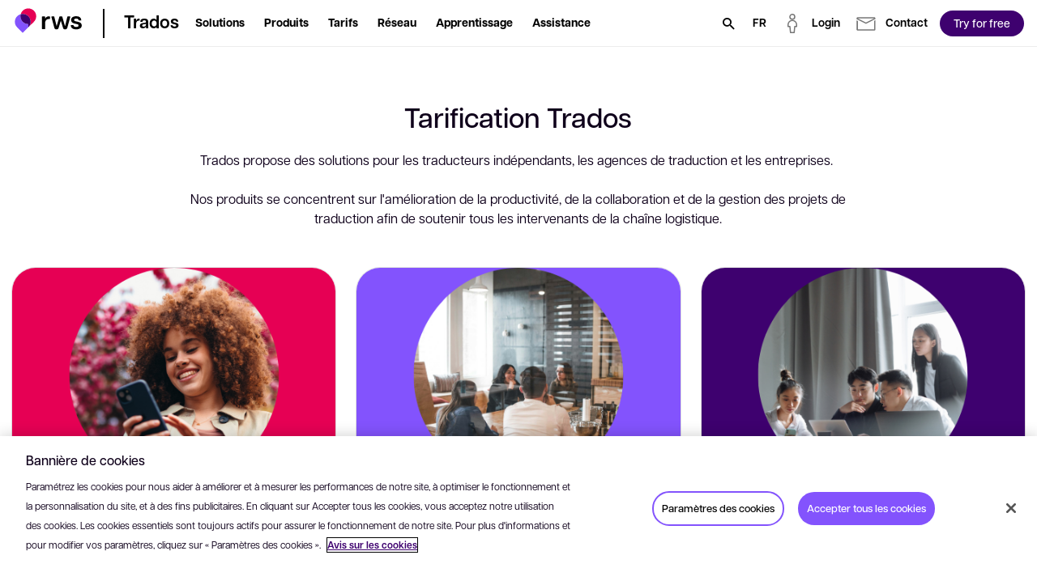

--- FILE ---
content_type: text/html; charset=utf-8
request_url: https://www.trados.com/fr/pricing/?InterestProfile=Zzz.LTTranslatorProductivity
body_size: 41720
content:

<!DOCTYPE html>
<html lang="fr-fr" dir="ltr">
<head>
    <script src="https://cdn.optimizely.com/js/5098497884553216.js"></script>
    <meta charset="utf-8" />
    <title>Tarifs | Trados</title>
    <meta name="description" content="La boutique Trados officielle pour acheter des logiciels de traduction" />
    <meta name="viewport" content="width=device-width, initial-scale=1.0, minimum-scale=1.0, user-scalable=yes" />
    <meta http-equiv="X-UA-Compatible" content="IE=edge" />
    <meta name="version" content="28.0.1.3">

    <link rel="manifest" href="/manifest_trados.json" />
    <link rel="shortcut icon" sizes="16x16 32x32 48x48" href="/icons/favicon_trados.ico" type="image/x-icon">
    <link rel="icon" type="image/png" sizes="96x96" href="/icons/favicon-96x96_trados.png" />
    <link rel="apple-touch-icon" type="image/png" sizes="180x180" href="/icons/apple-touch-icon_trados.png" />
    <link rel="icon" type="image/svg+xml" sizes="any" href="/icons/favicon_trados.svg" />

        <meta name="robots" content="index, follow" />






        <!-- GTM  - - BEGIN -->
        <script>
            (function (w, d, s, l, i) {
                w[l] = w[l] || []; w[l].push({
                    'gtm.start':
                        new Date().getTime(), event: 'gtm.js'
                }); var f = d.getElementsByTagName(s)[0],
                    j = d.createElement(s), dl = l != 'dataLayer' ? '&l=' + l : ''; j.async = true; j.src =
                        'https://www.googletagmanager.com/gtm.js?id=' + i + dl; f.parentNode.insertBefore(j, f);
            })(window, document, 'script', 'dataLayer', 'GTM-5FDBQQQ');
        </script>
        <!-- GTM - END -->
    <!-- Open Graph Tags - BEGIN -->
    <meta property="og:description" content="La boutique Trados officielle pour acheter des logiciels de traduction" />
    <meta property="og:image" content="https://www.trados.com/media/fr/images/web-preview-socials_tcm236-208946.webp?v=20260114090154" />
    <meta property="og:title" content="Tarifs | Trados" />
    <meta property="og:type" content="website" />
    <meta property="og:url" content="https://www.trados.com/fr/pricing/" />
    <!-- Open Graph Tags - END -->
    <!-- Twitter Tags - BEGIN -->
    <meta name="twitter:image" content="https://www.trados.com/media/fr/images/web-preview-socials_tcm236-208946.webp?v=20260114090154" />
    <meta name="twitter:title" content="Tarifs | Trados" />
    <meta name="twitter:description" content="La boutique Trados officielle pour acheter des logiciels de traduction" />
    <meta name="twitter:card" content="summary" />
    <!-- Twitter Tags - END -->
    <!-- OneTrust Cookies Consent Notice start for rws.com -->
    <script src="https://cdn.cookielaw.org/scripttemplates/otSDKStub.js" type="text/javascript" data-document-language="true" charset="UTF-8" data-domain-script="9dfa73ee-4014-4127-a51c-7e11a122d875"></script>
    <script>
        function OptanonWrapper() {
        }
    </script>
    <!-- OneTrust Cookies Consent Notice end for rws.com -->
    <!-- Link Rel Tags - BEGIN -->
    <link rel="canonical" href="https://www.trados.com/fr/pricing/">
        <link rel="alternate" href="https://www.trados.com/pricing/" hreflang="en-gb">
        <link rel="alternate" href="https://www.trados.com/de/pricing/" hreflang="de-de">
        <link rel="alternate" href="https://www.trados.com/fr/pricing/" hreflang="fr-fr">
        <link rel="alternate" href="https://www.trados.com/jp/pricing/" hreflang="ja-JP">
        <link rel="alternate" href="https://www.trados.com/cn/pricing/" hreflang="zh-CN">
        <link rel="alternate" href="https://www.trados.com/es/pricing/" hreflang="es-ES">
        <link rel="alternate" href="https://www.trados.com/it/pricing/" hreflang="it-it">
        <link rel="alternate" href="https://www.trados.com/kr/pricing/" hreflang="ko-KR">
    <!-- Link Rel Tags - END -->

    <link id="css-app" href="/css/app.min.css?v=20260114090154?v=20260114090154" rel="stylesheet"  />
<link id="css-modal" href="/css/components/modal.min.css?v=20260114090154?v=20260114090154" rel="stylesheet"  />
<link id="css-custom-navigation" href="/css/components/custom-navigation.min.css?v=20260114090154?v=20260114090154" rel="stylesheet"  />
<link id="css-related-content-with-image" href="/css/components/related-content-with-image.min.css?v=20260114090154?v=20260114090154" rel="stylesheet"  />
<link id="css-one-trust-site-footer" href="/css/components/one-trust-site-footer.min.css?v=20260114090154?v=20260114090154" rel="stylesheet"  />
<link id="css-hubspot-form-block" href="/css/components/hubspot-form-block.min.css?v=20260114090154?v=20260114090154" rel="stylesheet"  />
<link id="css-hubspot-form" href="/css/components/hubspot-form.min.css?v=20260114090154?v=20260114090154" rel="stylesheet"  />

    

    <!-- Adobe Font • Articulat CF -->
    <link rel="preload" href="https://use.typekit.net/zmj7uzc.css" as="style" onload="this.onload=null;this.rel='stylesheet'">
    <noscript><link rel="stylesheet" href="https://use.typekit.net/zmj7uzc.css"></noscript>
    <style>
        @font-face {
          font-family: "articulat-cf"; /* смотри в CSS Adobe */
          font-display: swap !important;
        }
    </style>

    


    <!-- dreamdata start -->
    <script type="text/plain" class="optanon-category-C0002">
        !function(){window.analytics||(window.analytics=[]),window.analytics.methods=["identify","track","trackLink","trackForm","trackClick","trackSubmit","page","pageview","ab","alias","ready","group","on","once","off"],window.analytics.factory=function(a){return function(){var t=Array.prototype.slice.call(arguments);return t.unshift(a),window.analytics.push(t),window.analytics}};for(var a=0;a<window.analytics.methods.length;a++){var t=window.analytics.methods[a];window.analytics[t]=window.analytics.factory(t)}analytics.load=function(a){if(!document.getElementById("dreamdata-analytics")){window.__DD_TEMP_ANALYTICS__=window.analytics;var t=document.createElement("script");t.async=!0,t.id="dreamdata-analytics",t.type="text/javascript",t.src="https://cdn.dreamdata.cloud/scripts/analytics/v1/dreamdata.min.js",t.addEventListener("load",function(t){if(analytics&&analytics.initialize)for(analytics.initialize({"Dreamdata.io":{apiKey:a}});window.__DD_TEMP_ANALYTICS__.length>0;){var i=window.__DD_TEMP_ANALYTICS__.shift(),n=i.shift();analytics[n]&&analytics[n].apply(analytics,i)}},!1);var i=document.getElementsByTagName("script")[0];i.parentNode.insertBefore(t,i)}},analytics.load("94bef611-3536-4332-b440-ccd58d3eeae0"),analytics.page()}();
    </script>
    <script type="text/plain" class="optanon-category-C0002">
        var script = document.createElement('script');
        script.async = 'true';
        script.id = 'dreamdata-form-identify';
        script.src = "https://cdn.dreamdata.cloud/scripts/identify-form/v1/identify-form.min.js";
        script.setAttribute('data-hubspot-forms', 'true');
        document.head.appendChild(script);
    </script>
    <!-- dreamdata end -->
</head>
<body data-page-id="266095">
    
<div class="accessibility-skip">
    <button data-target="#main" class="accessibility-skip__link" lang="fr-fr" aria-label="Pour passer au contenu principal, appuyez sur Entr&#xE9;e">
        <span class="accessibility-skip-icon icon-section"></span>

        <span class="accessibility-skip-title">Passer au contenu principal</span>

        <span class="accessibility-skip-icon icon-enter"></span>
    </button>
</div>



    <div class="page page--trados page--fullwidth">
        <section class="region__Header">
<header aria-label="main" class="header">



<nav class="custom_navigation custom_navigation--default">
  <div class="custom_navigation__outer " id="custom-navigation-fixed">
    <div class="custom_navigation__inner">
      <div class="inner-inherit">
        <div class="custom_navigation__main_logo">
              <a class="custom_navigation__main_link" role="button" aria-haspopup="false" href="/fr/">
    <img alt="Trados Logo" title="Trados Logo" class="custom_navigation__main_logo__image image--default " data-mime-type="image/svg&#x2B;xml" height="48" loading="eager" src="/media/fr/images/logo-rws-trados_tcm236-223919.svg?v=20260114090154" width="80" />
              </a>
        </div>

          <div class="custom_navigation__product_logo">
            <div class="custom_navigation__product_inner">
                <a class="custom_navigation__product_link custom_navigation__product_logo__link" role="button" aria-haspopup="false" href="/fr/">
                  <span class="text--node">Trados</span>
                </a>
            </div>
          </div>
      </div>

      <div class="custom_navigation__content">
          <div id="main-navigation-menu" class="menu__checkbox"></div>
          <button class="menu__button hideOnDesktop" data-checkbox-label-for="main-navigation-menu">
            <span class="menu__button__icon">
              <span class="sr-only">Ouvrir le menu</span>
            </span>
          </button>

        <div class="custom_navigation__menu">
            <ul class="custom_navigation__menu_nav">
                    <li class="custom_navigation__menu_nav__item menu_item menu_item" data-level-one>
                        <div class="menu__checkbox" id="menu-item-level-one-0"></div>
                        <button data-checkbox-label-for="menu-item-level-one-0"
                                aria-haspopup="true" aria-expanded="false"
                                class="custom_navigation__menu__link arrow-link">
                          <span class="text--node">Solutions</span>
                        </button>

                        <div class="custom_navigation__menu_subnav_wrapper">
                          <ul class="custom_navigation__menu_subnav">
                            <li class="custom_navigation__menu_nav__item hideOnDesktop">
                              <div data-checkbox-label-for="menu-item-level-one-0" class="custom_navigation__menu__link back__link">
                                <span>Pr&#xE9;c&#xE9;dent</span>
                              </div>
                            </li>

                            <li class="custom_navigation__menu_nav__item hideOnDesktop">
                              <span class="custom_navigation__menu__link level-label">
                                <span>Solutions</span>
                              </span>
                            </li>

                              <li class="custom_navigation__menu_nav__item" data-level-two>
                                  <div class="menu__checkbox" id="menu-item-level-two-0-0"></div>
                                  <div data-checkbox-label-for="menu-item-level-two-0-0"
                                       class="custom_navigation__menu__link arrow-link">
                                    <span>Je suis int&#xE9;ress&#xE9;(e) par</span>
                                  </div>

                                  <div class="custom_navigation__menu_subnav_wrapper">
                                    <ul class="custom_navigation__menu_subnav">
                                      <li class="custom_navigation__menu_nav__item hideOnDesktop">
                                        <div data-checkbox-label-for="menu-item-level-two-0-0"
                                             class="custom_navigation__menu__link back__link">
                                          <span>Pr&#xE9;c&#xE9;dent</span>
                                        </div>
                                      </li>

                                      <li class="custom_navigation__menu_nav__item hideOnDesktop">
                                        <span class="custom_navigation__menu__link level-label">
                                          <span>Je suis int&#xE9;ress&#xE9;(e) par</span>
                                        </span>
                                      </li>

                                        <li class="custom_navigation__menu_nav__item "
                                            data-level-three>
                                              <a class="custom_navigation__menu__link " href="/fr/product/discover/AI-translation/">
                                                <span>
                                                  Traduction &#xE0; l&#x27;aide de l&#x27;IA

                                                </span>
                                              </a>
                                        </li>
                                        <li class="custom_navigation__menu_nav__item "
                                            data-level-three>
                                              <a class="custom_navigation__menu__link " href="/fr/ecosystem/language-weaver-for-trados/">
                                                <span>
                                                  Traduction automatique

                                                </span>
                                              </a>
                                        </li>
                                        <li class="custom_navigation__menu_nav__item "
                                            data-level-three>
                                              <a class="custom_navigation__menu__link " href="/fr/product/passolo/">
                                                <span>
                                                  Localisation de logiciels

                                                </span>
                                              </a>
                                        </li>
                                    </ul>
                                  </div>
                              </li>
                              <li class="custom_navigation__menu_nav__item" data-level-two>
                                  <div class="menu__checkbox" id="menu-item-level-two-0-1"></div>
                                  <div data-checkbox-label-for="menu-item-level-two-0-1"
                                       class="custom_navigation__menu__link arrow-link">
                                    <span>Par activit&#xE9;</span>
                                  </div>

                                  <div class="custom_navigation__menu_subnav_wrapper">
                                    <ul class="custom_navigation__menu_subnav">
                                      <li class="custom_navigation__menu_nav__item hideOnDesktop">
                                        <div data-checkbox-label-for="menu-item-level-two-0-1"
                                             class="custom_navigation__menu__link back__link">
                                          <span>Pr&#xE9;c&#xE9;dent</span>
                                        </div>
                                      </li>

                                      <li class="custom_navigation__menu_nav__item hideOnDesktop">
                                        <span class="custom_navigation__menu__link level-label">
                                          <span>Par activit&#xE9;</span>
                                        </span>
                                      </li>

                                        <li class="custom_navigation__menu_nav__item "
                                            data-level-three>
                                              <a class="custom_navigation__menu__link " href="/fr/solutions/customers/corporations/">
                                                <span>
                                                  Entreprises

                                                </span>
                                              </a>
                                        </li>
                                        <li class="custom_navigation__menu_nav__item "
                                            data-level-three>
                                              <a class="custom_navigation__menu__link " href="/fr/solutions/customers/public-sector/">
                                                <span>
                                                  Secteur public

                                                </span>
                                              </a>
                                        </li>
                                        <li class="custom_navigation__menu_nav__item "
                                            data-level-three>
                                              <a class="custom_navigation__menu__link " href="/fr/solutions/customers/translation-agencies/">
                                                <span>
                                                  Fournisseurs de services linguistiques

                                                </span>
                                              </a>
                                        </li>
                                        <li class="custom_navigation__menu_nav__item "
                                            data-level-three>
                                              <a class="custom_navigation__menu__link " href="/fr/solutions/customers/freelance-translators/">
                                                <span>
                                                  Traducteurs ind&#xE9;pendants

                                                </span>
                                              </a>
                                        </li>
                                    </ul>
                                  </div>
                              </li>
                              <li class="custom_navigation__menu_nav__item" data-level-two>
                                  <div class="menu__checkbox" id="menu-item-level-two-0-2"></div>
                                  <div data-checkbox-label-for="menu-item-level-two-0-2"
                                       class="custom_navigation__menu__link arrow-link">
                                    <span>Par r&#xF4;le</span>
                                  </div>

                                  <div class="custom_navigation__menu_subnav_wrapper">
                                    <ul class="custom_navigation__menu_subnav">
                                      <li class="custom_navigation__menu_nav__item hideOnDesktop">
                                        <div data-checkbox-label-for="menu-item-level-two-0-2"
                                             class="custom_navigation__menu__link back__link">
                                          <span>Pr&#xE9;c&#xE9;dent</span>
                                        </div>
                                      </li>

                                      <li class="custom_navigation__menu_nav__item hideOnDesktop">
                                        <span class="custom_navigation__menu__link level-label">
                                          <span>Par r&#xF4;le</span>
                                        </span>
                                      </li>

                                        <li class="custom_navigation__menu_nav__item "
                                            data-level-three>
                                              <a class="custom_navigation__menu__link " href="/fr/solutions/role/content-owners/">
                                                <span>
                                                  Propri&#xE9;taires de contenu

                                                </span>
                                              </a>
                                        </li>
                                        <li class="custom_navigation__menu_nav__item "
                                            data-level-three>
                                              <a class="custom_navigation__menu__link " href="/fr/solutions/role/project-managers/">
                                                <span>
                                                  Chefs de projets

                                                </span>
                                              </a>
                                        </li>
                                        <li class="custom_navigation__menu_nav__item "
                                            data-level-three>
                                              <a class="custom_navigation__menu__link " href="/fr/solutions/role/translators/">
                                                <span>
                                                  Traducteurs

                                                </span>
                                              </a>
                                        </li>
                                    </ul>
                                  </div>
                              </li>
                          </ul>
                        </div>
                    </li>
                    <li class="custom_navigation__menu_nav__item menu_item menu_item" data-level-one>
                        <div class="menu__checkbox" id="menu-item-level-one-1"></div>
                        <button data-checkbox-label-for="menu-item-level-one-1"
                                aria-haspopup="true" aria-expanded="false"
                                class="custom_navigation__menu__link arrow-link">
                          <span class="text--node">Produits</span>
                        </button>

                        <div class="custom_navigation__menu_subnav_wrapper">
                          <ul class="custom_navigation__menu_subnav">
                            <li class="custom_navigation__menu_nav__item hideOnDesktop">
                              <div data-checkbox-label-for="menu-item-level-one-1" class="custom_navigation__menu__link back__link">
                                <span>Pr&#xE9;c&#xE9;dent</span>
                              </div>
                            </li>

                            <li class="custom_navigation__menu_nav__item hideOnDesktop">
                              <span class="custom_navigation__menu__link level-label">
                                <span>Produits</span>
                              </span>
                            </li>

                              <li class="custom_navigation__menu_nav__item" data-level-two>
                                  <div class="menu__checkbox" id="menu-item-level-two-1-0"></div>
                                  <div data-checkbox-label-for="menu-item-level-two-1-0"
                                       class="custom_navigation__menu__link arrow-link">
                                    <span>Produits</span>
                                  </div>

                                  <div class="custom_navigation__menu_subnav_wrapper">
                                    <ul class="custom_navigation__menu_subnav">
                                      <li class="custom_navigation__menu_nav__item hideOnDesktop">
                                        <div data-checkbox-label-for="menu-item-level-two-1-0"
                                             class="custom_navigation__menu__link back__link">
                                          <span>Pr&#xE9;c&#xE9;dent</span>
                                        </div>
                                      </li>

                                      <li class="custom_navigation__menu_nav__item hideOnDesktop">
                                        <span class="custom_navigation__menu__link level-label">
                                          <span>Produits</span>
                                        </span>
                                      </li>

                                        <li class="custom_navigation__menu_nav__item "
                                            data-level-three>
                                              <a class="custom_navigation__menu__link " href="/fr/product/enterprise/">
                                                <span>
                                                  Trados&#xA0;Enterprise

                                                </span>
                                              </a>
                                        </li>
                                        <li class="custom_navigation__menu_nav__item "
                                            data-level-three>
                                              <a class="custom_navigation__menu__link " href="/fr/product/accelerate/">
                                                <span>
                                                  Trados&#xA0;Accelerate

                                                </span>
                                              </a>
                                        </li>
                                        <li class="custom_navigation__menu_nav__item "
                                            data-level-three>
                                              <a class="custom_navigation__menu__link " href="/fr/product/team/">
                                                <span>
                                                  Trados&#xA0;Team

                                                </span>
                                              </a>
                                        </li>
                                        <li class="custom_navigation__menu_nav__item "
                                            data-level-three>
                                              <a class="custom_navigation__menu__link " href="/fr/product/ignite/">
                                                <span>
                                                  Trados&#xA0;Ignite

                                                </span>
                                              </a>
                                        </li>
                                        <li class="custom_navigation__menu_nav__item "
                                            data-level-three>
                                              <a class="custom_navigation__menu__link " href="/fr/product/studio/">
                                                <span>
                                                  Trados Studio

                                                </span>
                                              </a>
                                        </li>
                                        <li class="custom_navigation__menu_nav__item "
                                            data-level-three>
                                              <a class="custom_navigation__menu__link " href="/fr/product/go/">
                                                <span>
                                                  Trados&#xA0;Go

                                                </span>
                                              </a>
                                        </li>
                                        <li class="custom_navigation__menu_nav__item "
                                            data-level-three>
                                              <a class="custom_navigation__menu__link " href="/fr/product/">
                                                <span>
                                                  Afficher tous les produits

                                                </span>
                                              </a>
                                        </li>
                                    </ul>
                                  </div>
                              </li>
                              <li class="custom_navigation__menu_nav__item" data-level-two>
                                  <div class="menu__checkbox" id="menu-item-level-two-1-1"></div>
                                  <div data-checkbox-label-for="menu-item-level-two-1-1"
                                       class="custom_navigation__menu__link arrow-link">
                                    <span>Versions d&#x27;&#xE9;valuation</span>
                                  </div>

                                  <div class="custom_navigation__menu_subnav_wrapper">
                                    <ul class="custom_navigation__menu_subnav">
                                      <li class="custom_navigation__menu_nav__item hideOnDesktop">
                                        <div data-checkbox-label-for="menu-item-level-two-1-1"
                                             class="custom_navigation__menu__link back__link">
                                          <span>Pr&#xE9;c&#xE9;dent</span>
                                        </div>
                                      </li>

                                      <li class="custom_navigation__menu_nav__item hideOnDesktop">
                                        <span class="custom_navigation__menu__link level-label">
                                          <span>Versions d&#x27;&#xE9;valuation</span>
                                        </span>
                                      </li>

                                        <li class="custom_navigation__menu_nav__item "
                                            data-level-three>
                                              <a class="custom_navigation__menu__link " href="/fr/product/enterprise/trial/">
                                                <span>
                                                  Trados&#xA0;Enterprise

                                                </span>
                                              </a>
                                        </li>
                                        <li class="custom_navigation__menu_nav__item "
                                            data-level-three>
                                              <a class="custom_navigation__menu__link " href="/fr/product/accelerate/trial/">
                                                <span>
                                                  Trados&#xA0;Accelerate

                                                </span>
                                              </a>
                                        </li>
                                        <li class="custom_navigation__menu_nav__item "
                                            data-level-three>
                                              <a class="custom_navigation__menu__link " href="/fr/product/team/trial/">
                                                <span>
                                                  Trados&#xA0;Team

                                                </span>
                                              </a>
                                        </li>
                                        <li class="custom_navigation__menu_nav__item "
                                            data-level-three>
                                              <a class="custom_navigation__menu__link " href="/fr/product/ignite/trial/">
                                                <span>
                                                  Trados&#xA0;Ignite

                                                </span>
                                              </a>
                                        </li>
                                        <li class="custom_navigation__menu_nav__item "
                                            data-level-three>
                                              <a class="custom_navigation__menu__link " href="/fr/product/studio/trial/">
                                                <span>
                                                  Trados Studio

                                                </span>
                                              </a>
                                        </li>
                                        <li class="custom_navigation__menu_nav__item "
                                            data-level-three>
                                              <a class="custom_navigation__menu__link " href="/fr/product/go/trial/">
                                                <span>
                                                  Trados&#xA0;Go

                                                </span>
                                              </a>
                                        </li>
                                        <li class="custom_navigation__menu_nav__item "
                                            data-level-three>
                                              <a class="custom_navigation__menu__link " href="/fr/pricing/">
                                                <span>
                                                  Afficher tous les forfaits et tarifs

                                                </span>
                                              </a>
                                        </li>
                                    </ul>
                                  </div>
                              </li>
                              <li class="custom_navigation__menu_nav__item" data-level-two>
                                  <div class="menu__checkbox" id="menu-item-level-two-1-2"></div>
                                  <div data-checkbox-label-for="menu-item-level-two-1-2"
                                       class="custom_navigation__menu__link arrow-link">
                                    <span>Fonctionnalit&#xE9;s</span>
                                  </div>

                                  <div class="custom_navigation__menu_subnav_wrapper">
                                    <ul class="custom_navigation__menu_subnav">
                                      <li class="custom_navigation__menu_nav__item hideOnDesktop">
                                        <div data-checkbox-label-for="menu-item-level-two-1-2"
                                             class="custom_navigation__menu__link back__link">
                                          <span>Pr&#xE9;c&#xE9;dent</span>
                                        </div>
                                      </li>

                                      <li class="custom_navigation__menu_nav__item hideOnDesktop">
                                        <span class="custom_navigation__menu__link level-label">
                                          <span>Fonctionnalit&#xE9;s</span>
                                        </span>
                                      </li>

                                        <li class="custom_navigation__menu_nav__item "
                                            data-level-three>
                                              <a class="custom_navigation__menu__link " href="/fr/product/features/">
                                                <span>
                                                  Connecteurs de contenu intelligents

                                                </span>
                                              </a>
                                        </li>
                                        <li class="custom_navigation__menu_nav__item "
                                            data-level-three>
                                              <a class="custom_navigation__menu__link " href="/fr/product/features/">
                                                <span>
                                                  Traduction g&#xE9;n&#xE9;rative

                                                </span>
                                              </a>
                                        </li>
                                        <li class="custom_navigation__menu_nav__item "
                                            data-level-three>
                                              <a class="custom_navigation__menu__link " href="/fr/product/features/">
                                                <span>
                                                  Aper&#xE7;us en temps r&#xE9;el

                                                </span>
                                              </a>
                                        </li>
                                        <li class="custom_navigation__menu_nav__item "
                                            data-level-three>
                                              <a class="custom_navigation__menu__link " href="/fr/product/features/">
                                                <span>
                                                  &#xC9;diteur de processus

                                                </span>
                                              </a>
                                        </li>
                                        <li class="custom_navigation__menu_nav__item "
                                            data-level-three>
                                              <a class="custom_navigation__menu__link " href="/fr/product/features/">
                                                <span>
                                                  Voir toutes les fonctionnalit&#xE9;s

                                                </span>
                                              </a>
                                        </li>
                                    </ul>
                                  </div>
                              </li>
                          </ul>
                        </div>
                    </li>
                    <li class="custom_navigation__menu_nav__item menu_item menu_item" data-level-one>
                        <a role="button" aria-haspopup="true" aria-expanded="false" class="custom_navigation__menu__link link--default" href="/fr/pricing/">
                          <span class="text--node">Tarifs</span>
                        </a>

                        <div class="custom_navigation__menu_subnav_wrapper">
                          <ul class="custom_navigation__menu_subnav">
                            <li class="custom_navigation__menu_nav__item hideOnDesktop">
                              <div data-checkbox-label-for="menu-item-level-one-2" class="custom_navigation__menu__link back__link">
                                <span>Pr&#xE9;c&#xE9;dent</span>
                              </div>
                            </li>

                            <li class="custom_navigation__menu_nav__item hideOnDesktop">
                              <span class="custom_navigation__menu__link level-label">
                                <span>Tarifs</span>
                              </span>
                            </li>

                              <li class="custom_navigation__menu_nav__item" data-level-two>
                                  <div class="menu__checkbox" id="menu-item-level-two-2-0"></div>
                                  <div data-checkbox-label-for="menu-item-level-two-2-0"
                                       class="custom_navigation__menu__link arrow-link">
                                    <span>Par activit&#xE9;</span>
                                  </div>

                                  <div class="custom_navigation__menu_subnav_wrapper">
                                    <ul class="custom_navigation__menu_subnav">
                                      <li class="custom_navigation__menu_nav__item hideOnDesktop">
                                        <div data-checkbox-label-for="menu-item-level-two-2-0"
                                             class="custom_navigation__menu__link back__link">
                                          <span>Pr&#xE9;c&#xE9;dent</span>
                                        </div>
                                      </li>

                                      <li class="custom_navigation__menu_nav__item hideOnDesktop">
                                        <span class="custom_navigation__menu__link level-label">
                                          <span>Par activit&#xE9;</span>
                                        </span>
                                      </li>

                                        <li class="custom_navigation__menu_nav__item "
                                            data-level-three>
                                              <a class="custom_navigation__menu__link " href="/fr/pricing/freelance-translators/">
                                                <span>
                                                  Traducteurs ind&#xE9;pendants

                                                </span>
                                              </a>
                                        </li>
                                        <li class="custom_navigation__menu_nav__item "
                                            data-level-three>
                                              <a class="custom_navigation__menu__link " href="/fr/pricing/translation-agencies/">
                                                <span>
                                                  Fournisseurs de services linguistiques

                                                </span>
                                              </a>
                                        </li>
                                        <li class="custom_navigation__menu_nav__item "
                                            data-level-three>
                                              <a class="custom_navigation__menu__link " href="/fr/pricing/corporations/">
                                                <span>
                                                  Entreprises

                                                </span>
                                              </a>
                                        </li>
                                    </ul>
                                  </div>
                              </li>
                          </ul>
                        </div>
                    </li>
                    <li class="custom_navigation__menu_nav__item menu_item menu_item" data-level-one>
                        <a role="button" aria-haspopup="true" aria-expanded="false" class="custom_navigation__menu__link link--default" href="/fr/ecosystem/">
                          <span class="text--node">R&#xE9;seau</span>
                        </a>

                        <div class="custom_navigation__menu_subnav_wrapper">
                          <ul class="custom_navigation__menu_subnav">
                            <li class="custom_navigation__menu_nav__item hideOnDesktop">
                              <div data-checkbox-label-for="menu-item-level-one-3" class="custom_navigation__menu__link back__link">
                                <span>Pr&#xE9;c&#xE9;dent</span>
                              </div>
                            </li>

                            <li class="custom_navigation__menu_nav__item hideOnDesktop">
                              <span class="custom_navigation__menu__link level-label">
                                <span>R&#xE9;seau</span>
                              </span>
                            </li>

                              <li class="custom_navigation__menu_nav__item" data-level-two>
                                  <div class="menu__checkbox" id="menu-item-level-two-3-0"></div>
                                  <div data-checkbox-label-for="menu-item-level-two-3-0"
                                       class="custom_navigation__menu__link arrow-link">
                                    <span>Plateforme</span>
                                  </div>

                                  <div class="custom_navigation__menu_subnav_wrapper">
                                    <ul class="custom_navigation__menu_subnav">
                                      <li class="custom_navigation__menu_nav__item hideOnDesktop">
                                        <div data-checkbox-label-for="menu-item-level-two-3-0"
                                             class="custom_navigation__menu__link back__link">
                                          <span>Pr&#xE9;c&#xE9;dent</span>
                                        </div>
                                      </li>

                                      <li class="custom_navigation__menu_nav__item hideOnDesktop">
                                        <span class="custom_navigation__menu__link level-label">
                                          <span>Plateforme</span>
                                        </span>
                                      </li>

                                        <li class="custom_navigation__menu_nav__item "
                                            data-level-three>
                                              <a class="custom_navigation__menu__link " href="/fr/ecosystem/language-cloud/">
                                                <span>
                                                  RWS Language Cloud

                                                </span>
                                              </a>
                                        </li>
                                        <li class="custom_navigation__menu_nav__item "
                                            data-level-three>
                                              <a class="custom_navigation__menu__link custom_navigation__menu_nav__link_external" href="https://appstore.rws.com/" target="_blank">
                                                <span>
                                                  RWS&#xA0;AppStore

                                                    <span class="external__icon icon--launch"></span>
                                                </span>
                                              </a>
                                        </li>
                                        <li class="custom_navigation__menu_nav__item "
                                            data-level-three>
                                              <a class="custom_navigation__menu__link " href="/fr/ecosystem/security-by-design/">
                                                <span>
                                                  S&#xE9;curit&#xE9;

                                                </span>
                                              </a>
                                        </li>
                                        <li class="custom_navigation__menu_nav__item "
                                            data-level-three>
                                              <a class="custom_navigation__menu__link " href="/fr/ecosystem/scalability/">
                                                <span>
                                                  &#xC9;volutivit&#xE9;

                                                </span>
                                              </a>
                                        </li>
                                    </ul>
                                  </div>
                              </li>
                              <li class="custom_navigation__menu_nav__item" data-level-two>
                                  <div class="menu__checkbox" id="menu-item-level-two-3-1"></div>
                                  <div data-checkbox-label-for="menu-item-level-two-3-1"
                                       class="custom_navigation__menu__link arrow-link">
                                    <span>Partenaires</span>
                                  </div>

                                  <div class="custom_navigation__menu_subnav_wrapper">
                                    <ul class="custom_navigation__menu_subnav">
                                      <li class="custom_navigation__menu_nav__item hideOnDesktop">
                                        <div data-checkbox-label-for="menu-item-level-two-3-1"
                                             class="custom_navigation__menu__link back__link">
                                          <span>Pr&#xE9;c&#xE9;dent</span>
                                        </div>
                                      </li>

                                      <li class="custom_navigation__menu_nav__item hideOnDesktop">
                                        <span class="custom_navigation__menu__link level-label">
                                          <span>Partenaires</span>
                                        </span>
                                      </li>

                                        <li class="custom_navigation__menu_nav__item "
                                            data-level-three>
                                              <a class="custom_navigation__menu__link " href="/fr/partners/association/">
                                                <span>
                                                  Associations

                                                </span>
                                              </a>
                                        </li>
                                        <li class="custom_navigation__menu_nav__item "
                                            data-level-three>
                                              <a class="custom_navigation__menu__link " href="/fr/partners/technology/">
                                                <span>
                                                  Partenaires technologiques

                                                </span>
                                              </a>
                                        </li>
                                        <li class="custom_navigation__menu_nav__item "
                                            data-level-three>
                                              <a class="custom_navigation__menu__link " href="/fr/partners/lsp/">
                                                <span>
                                                  Partenaires fournisseurs de services linguistiques

                                                </span>
                                              </a>
                                        </li>
                                        <li class="custom_navigation__menu_nav__item "
                                            data-level-three>
                                              <a class="custom_navigation__menu__link " href="/fr/partners/training-centers/">
                                                <span>
                                                  Centres de formation

                                                </span>
                                              </a>
                                        </li>
                                        <li class="custom_navigation__menu_nav__item "
                                            data-level-three>
                                              <a class="custom_navigation__menu__link " href="/fr/partners/resellers/">
                                                <span>
                                                  Revendeurs

                                                </span>
                                              </a>
                                        </li>
                                    </ul>
                                  </div>
                              </li>
                              <li class="custom_navigation__menu_nav__item" data-level-two>
                                  <div class="menu__checkbox" id="menu-item-level-two-3-2"></div>
                                  <div data-checkbox-label-for="menu-item-level-two-3-2"
                                       class="custom_navigation__menu__link arrow-link">
                                    <span>Int&#xE9;grations</span>
                                  </div>

                                  <div class="custom_navigation__menu_subnav_wrapper">
                                    <ul class="custom_navigation__menu_subnav">
                                      <li class="custom_navigation__menu_nav__item hideOnDesktop">
                                        <div data-checkbox-label-for="menu-item-level-two-3-2"
                                             class="custom_navigation__menu__link back__link">
                                          <span>Pr&#xE9;c&#xE9;dent</span>
                                        </div>
                                      </li>

                                      <li class="custom_navigation__menu_nav__item hideOnDesktop">
                                        <span class="custom_navigation__menu__link level-label">
                                          <span>Int&#xE9;grations</span>
                                        </span>
                                      </li>

                                        <li class="custom_navigation__menu_nav__item "
                                            data-level-three>
                                              <a class="custom_navigation__menu__link " href="/fr/integrations/connectors/">
                                                <span>
                                                  Connecteurs

                                                </span>
                                              </a>
                                        </li>
                                        <li class="custom_navigation__menu_nav__item "
                                            data-level-three>
                                              <a class="custom_navigation__menu__link custom_navigation__menu_nav__link_external" href="https://developers.rws.com/" target="_blank">
                                                <span>
                                                  D&#xE9;veloppeurs

                                                    <span class="external__icon icon--launch"></span>
                                                </span>
                                              </a>
                                        </li>
                                    </ul>
                                  </div>
                              </li>
                          </ul>
                        </div>
                    </li>
                    <li class="custom_navigation__menu_nav__item menu_item menu_item" data-level-one>
                        <a role="button" aria-haspopup="true" aria-expanded="false" class="custom_navigation__menu__link link--default" href="/fr/learning/">
                          <span class="text--node">Apprentissage</span>
                        </a>

                        <div class="custom_navigation__menu_subnav_wrapper">
                          <ul class="custom_navigation__menu_subnav">
                            <li class="custom_navigation__menu_nav__item hideOnDesktop">
                              <div data-checkbox-label-for="menu-item-level-one-4" class="custom_navigation__menu__link back__link">
                                <span>Pr&#xE9;c&#xE9;dent</span>
                              </div>
                            </li>

                            <li class="custom_navigation__menu_nav__item hideOnDesktop">
                              <span class="custom_navigation__menu__link level-label">
                                <span>Apprentissage</span>
                              </span>
                            </li>

                              <li class="custom_navigation__menu_nav__item" data-level-two>
                                  <div class="menu__checkbox" id="menu-item-level-two-4-0"></div>
                                  <div data-checkbox-label-for="menu-item-level-two-4-0"
                                       class="custom_navigation__menu__link arrow-link">
                                    <span>Sujets</span>
                                  </div>

                                  <div class="custom_navigation__menu_subnav_wrapper">
                                    <ul class="custom_navigation__menu_subnav">
                                      <li class="custom_navigation__menu_nav__item hideOnDesktop">
                                        <div data-checkbox-label-for="menu-item-level-two-4-0"
                                             class="custom_navigation__menu__link back__link">
                                          <span>Pr&#xE9;c&#xE9;dent</span>
                                        </div>
                                      </li>

                                      <li class="custom_navigation__menu_nav__item hideOnDesktop">
                                        <span class="custom_navigation__menu__link level-label">
                                          <span>Sujets</span>
                                        </span>
                                      </li>

                                        <li class="custom_navigation__menu_nav__item "
                                            data-level-three>
                                              <a class="custom_navigation__menu__link " href="/fr/learning/topic/generative-AI/">
                                                <span>
                                                  IA g&#xE9;n&#xE9;rative

                                                </span>
                                              </a>
                                        </li>
                                        <li class="custom_navigation__menu_nav__item "
                                            data-level-three>
                                              <a class="custom_navigation__menu__link " href="/fr/learning/topic/translation-management/">
                                                <span>
                                                  Gestion des projets de traduction

                                                </span>
                                              </a>
                                        </li>
                                        <li class="custom_navigation__menu_nav__item "
                                            data-level-three>
                                              <a class="custom_navigation__menu__link " href="/fr/learning/topic/translation-collaboration/">
                                                <span>
                                                  Traduction collaborative

                                                </span>
                                              </a>
                                        </li>
                                        <li class="custom_navigation__menu_nav__item "
                                            data-level-three>
                                              <a class="custom_navigation__menu__link " href="/fr/learning/topic/translation-productivity/">
                                                <span>
                                                  Productivit&#xE9; en traduction

                                                </span>
                                              </a>
                                        </li>
                                        <li class="custom_navigation__menu_nav__item "
                                            data-level-three>
                                              <a class="custom_navigation__menu__link " href="/fr/learning/topic/">
                                                <span>
                                                  Afficher toutes les rubriques

                                                </span>
                                              </a>
                                        </li>
                                    </ul>
                                  </div>
                              </li>
                              <li class="custom_navigation__menu_nav__item" data-level-two>
                                  <div class="menu__checkbox" id="menu-item-level-two-4-1"></div>
                                  <div data-checkbox-label-for="menu-item-level-two-4-1"
                                       class="custom_navigation__menu__link arrow-link">
                                    <span>Ressources</span>
                                  </div>

                                  <div class="custom_navigation__menu_subnav_wrapper">
                                    <ul class="custom_navigation__menu_subnav">
                                      <li class="custom_navigation__menu_nav__item hideOnDesktop">
                                        <div data-checkbox-label-for="menu-item-level-two-4-1"
                                             class="custom_navigation__menu__link back__link">
                                          <span>Pr&#xE9;c&#xE9;dent</span>
                                        </div>
                                      </li>

                                      <li class="custom_navigation__menu_nav__item hideOnDesktop">
                                        <span class="custom_navigation__menu__link level-label">
                                          <span>Ressources</span>
                                        </span>
                                      </li>

                                        <li class="custom_navigation__menu_nav__item "
                                            data-level-three>
                                              <a class="custom_navigation__menu__link " href="/resources/?take=9&amp;primaryResourceType=CustomerStories">
                                                <span>
                                                  &#xC9;tudes de cas

                                                </span>
                                              </a>
                                        </li>
                                        <li class="custom_navigation__menu_nav__item "
                                            data-level-three>
                                              <a class="custom_navigation__menu__link " href="/fr/blog/">
                                                <span>
                                                  Blogs

                                                </span>
                                              </a>
                                        </li>
                                        <li class="custom_navigation__menu_nav__item "
                                            data-level-three>
                                              <a class="custom_navigation__menu__link " href="/blog/?take=9&amp;primaryTopic=Product%20News">
                                                <span>
                                                  Mises &#xE0; jour de produits

                                                </span>
                                              </a>
                                        </li>
                                        <li class="custom_navigation__menu_nav__item "
                                            data-level-three>
                                              <a class="custom_navigation__menu__link " href="/fr/product/faq/">
                                                <span>
                                                  Forum aux questions

                                                </span>
                                              </a>
                                        </li>
                                        <li class="custom_navigation__menu_nav__item "
                                            data-level-three>
                                              <a class="custom_navigation__menu__link " href="/fr/resources/">
                                                <span>
                                                  Afficher toutes les ressources

                                                </span>
                                              </a>
                                        </li>
                                    </ul>
                                  </div>
                              </li>
                              <li class="custom_navigation__menu_nav__item" data-level-two>
                                  <div class="menu__checkbox" id="menu-item-level-two-4-2"></div>
                                  <div data-checkbox-label-for="menu-item-level-two-4-2"
                                       class="custom_navigation__menu__link arrow-link">
                                    <span>&#xC9;v&#xE9;nements</span>
                                  </div>

                                  <div class="custom_navigation__menu_subnav_wrapper">
                                    <ul class="custom_navigation__menu_subnav">
                                      <li class="custom_navigation__menu_nav__item hideOnDesktop">
                                        <div data-checkbox-label-for="menu-item-level-two-4-2"
                                             class="custom_navigation__menu__link back__link">
                                          <span>Pr&#xE9;c&#xE9;dent</span>
                                        </div>
                                      </li>

                                      <li class="custom_navigation__menu_nav__item hideOnDesktop">
                                        <span class="custom_navigation__menu__link level-label">
                                          <span>&#xC9;v&#xE9;nements</span>
                                        </span>
                                      </li>

                                        <li class="custom_navigation__menu_nav__item "
                                            data-level-three>
                                              <a class="custom_navigation__menu__link " href="/fr/events/elevate/">
                                                <span>
                                                  ELEVATE

                                                </span>
                                              </a>
                                        </li>
                                        <li class="custom_navigation__menu_nav__item "
                                            data-level-three>
                                              <a class="custom_navigation__menu__link " href="/fr/events/live-and-virtual/">
                                                <span>
                                                  &#xC9;v&#xE9;nements en direct et virtuels

                                                </span>
                                              </a>
                                        </li>
                                        <li class="custom_navigation__menu_nav__item "
                                            data-level-three>
                                              <a class="custom_navigation__menu__link " href="/fr/events/webinars/">
                                                <span>
                                                  Prochains webinaires

                                                </span>
                                              </a>
                                        </li>
                                        <li class="custom_navigation__menu_nav__item "
                                            data-level-three>
                                              <a class="custom_navigation__menu__link " href="/fr/events/recorded-webinars/">
                                                <span>
                                                  Webinaires enregistr&#xE9;s

                                                </span>
                                              </a>
                                        </li>
                                    </ul>
                                  </div>
                              </li>
                              <li class="custom_navigation__menu_nav__item" data-level-two>
                                  <div class="menu__checkbox" id="menu-item-level-two-4-3"></div>
                                  <div data-checkbox-label-for="menu-item-level-two-4-3"
                                       class="custom_navigation__menu__link arrow-link">
                                    <span>Formation</span>
                                  </div>

                                  <div class="custom_navigation__menu_subnav_wrapper">
                                    <ul class="custom_navigation__menu_subnav">
                                      <li class="custom_navigation__menu_nav__item hideOnDesktop">
                                        <div data-checkbox-label-for="menu-item-level-two-4-3"
                                             class="custom_navigation__menu__link back__link">
                                          <span>Pr&#xE9;c&#xE9;dent</span>
                                        </div>
                                      </li>

                                      <li class="custom_navigation__menu_nav__item hideOnDesktop">
                                        <span class="custom_navigation__menu__link level-label">
                                          <span>Formation</span>
                                        </span>
                                      </li>

                                        <li class="custom_navigation__menu_nav__item "
                                            data-level-three>
                                              <a class="custom_navigation__menu__link " href="/fr/training/elearning/">
                                                <span>
                                                  Formation en ligne

                                                </span>
                                              </a>
                                        </li>
                                        <li class="custom_navigation__menu_nav__item "
                                            data-level-three>
                                              <a class="custom_navigation__menu__link " href="/fr/training/certification/">
                                                <span>
                                                  Certification

                                                </span>
                                              </a>
                                        </li>
                                        <li class="custom_navigation__menu_nav__item "
                                            data-level-three>
                                              <a class="custom_navigation__menu__link " href="/fr/training/trainer-led/">
                                                <span>
                                                  Dispens&#xE9; par un instructeur

                                                </span>
                                              </a>
                                        </li>
                                        <li class="custom_navigation__menu_nav__item "
                                            data-level-three>
                                              <a class="custom_navigation__menu__link " href="/fr/training/">
                                                <span>
                                                  Voir toutes les formations

                                                </span>
                                              </a>
                                        </li>
                                    </ul>
                                  </div>
                              </li>
                              <li class="custom_navigation__menu_nav__item" data-level-two>
                                  <div class="menu__checkbox" id="menu-item-level-two-4-4"></div>
                                  <div data-checkbox-label-for="menu-item-level-two-4-4"
                                       class="custom_navigation__menu__link arrow-link">
                                    <span>RWS&#xA0;Campus</span>
                                  </div>

                                  <div class="custom_navigation__menu_subnav_wrapper">
                                    <ul class="custom_navigation__menu_subnav">
                                      <li class="custom_navigation__menu_nav__item hideOnDesktop">
                                        <div data-checkbox-label-for="menu-item-level-two-4-4"
                                             class="custom_navigation__menu__link back__link">
                                          <span>Pr&#xE9;c&#xE9;dent</span>
                                        </div>
                                      </li>

                                      <li class="custom_navigation__menu_nav__item hideOnDesktop">
                                        <span class="custom_navigation__menu__link level-label">
                                          <span>RWS&#xA0;Campus</span>
                                        </span>
                                      </li>

                                        <li class="custom_navigation__menu_nav__item "
                                            data-level-three>
                                              <a class="custom_navigation__menu__link custom_navigation__menu_nav__link_external" href="https://www.rws.com/about/careers/rws-campus/technology/" target="_blank">
                                                <span>
                                                  Universit&#xE9;s

                                                    <span class="external__icon icon--launch"></span>
                                                </span>
                                              </a>
                                        </li>
                                        <li class="custom_navigation__menu_nav__item "
                                            data-level-three>
                                              <a class="custom_navigation__menu__link custom_navigation__menu_nav__link_external" href="https://www.rws.com/about/careers/rws-campus/students/" target="_blank">
                                                <span>
                                                  &#xC9;tudiants

                                                    <span class="external__icon icon--launch"></span>
                                                </span>
                                              </a>
                                        </li>
                                        <li class="custom_navigation__menu_nav__item "
                                            data-level-three>
                                              <a class="custom_navigation__menu__link custom_navigation__menu_nav__link_external" href="https://www.rws.com/about/careers/rws-campus/internships/" target="_blank">
                                                <span>
                                                  Stagiaires

                                                    <span class="external__icon icon--launch"></span>
                                                </span>
                                              </a>
                                        </li>
                                        <li class="custom_navigation__menu_nav__item "
                                            data-level-three>
                                              <a class="custom_navigation__menu__link " href="/fr/partners/academic-partners/">
                                                <span>
                                                  Partenaires acad&#xE9;miques

                                                </span>
                                              </a>
                                        </li>
                                    </ul>
                                  </div>
                              </li>
                          </ul>
                        </div>
                    </li>
                    <li class="custom_navigation__menu_nav__item menu_item menu_item" data-level-one>
                        <a role="button" aria-haspopup="true" aria-expanded="false" class="custom_navigation__menu__link link--default" href="/fr/support/">
                          <span class="text--node">Assistance</span>
                        </a>

                        <div class="custom_navigation__menu_subnav_wrapper">
                          <ul class="custom_navigation__menu_subnav">
                            <li class="custom_navigation__menu_nav__item hideOnDesktop">
                              <div data-checkbox-label-for="menu-item-level-one-5" class="custom_navigation__menu__link back__link">
                                <span>Pr&#xE9;c&#xE9;dent</span>
                              </div>
                            </li>

                            <li class="custom_navigation__menu_nav__item hideOnDesktop">
                              <span class="custom_navigation__menu__link level-label">
                                <span>Assistance</span>
                              </span>
                            </li>

                              <li class="custom_navigation__menu_nav__item" data-level-two>
                                  <div class="menu__checkbox" id="menu-item-level-two-5-0"></div>
                                  <div data-checkbox-label-for="menu-item-level-two-5-0"
                                       class="custom_navigation__menu__link arrow-link">
                                    <span>Assistance</span>
                                  </div>

                                  <div class="custom_navigation__menu_subnav_wrapper">
                                    <ul class="custom_navigation__menu_subnav">
                                      <li class="custom_navigation__menu_nav__item hideOnDesktop">
                                        <div data-checkbox-label-for="menu-item-level-two-5-0"
                                             class="custom_navigation__menu__link back__link">
                                          <span>Pr&#xE9;c&#xE9;dent</span>
                                        </div>
                                      </li>

                                      <li class="custom_navigation__menu_nav__item hideOnDesktop">
                                        <span class="custom_navigation__menu__link level-label">
                                          <span>Assistance</span>
                                        </span>
                                      </li>

                                        <li class="custom_navigation__menu_nav__item "
                                            data-level-three>
                                              <a class="custom_navigation__menu__link " href="/fr/support/">
                                                <span>
                                                  Assistance et entretien

                                                </span>
                                              </a>
                                        </li>
                                        <li class="custom_navigation__menu_nav__item "
                                            data-level-three>
                                              <a class="custom_navigation__menu__link custom_navigation__menu_nav__link_external" href="https://gateway.sdl.com/" target="_blank">
                                                <span>
                                                  Base de connaissances

                                                    <span class="external__icon icon--launch"></span>
                                                </span>
                                              </a>
                                        </li>
                                        <li class="custom_navigation__menu_nav__item "
                                            data-level-three>
                                              <a class="custom_navigation__menu__link custom_navigation__menu_nav__link_external" href="https://gateway.sdl.com/CommunityFeedback?flow=gateway" target="_blank">
                                                <span>
                                                  Aide sur les licences

                                                    <span class="external__icon icon--launch"></span>
                                                </span>
                                              </a>
                                        </li>
                                        <li class="custom_navigation__menu_nav__item "
                                            data-level-three>
                                              <a class="custom_navigation__menu__link custom_navigation__menu_nav__link_external" href="https://gateway.sdl.com/" target="_blank">
                                                <span>
                                                  Soumettre une demande

                                                    <span class="external__icon icon--launch"></span>
                                                </span>
                                              </a>
                                        </li>
                                        <li class="custom_navigation__menu_nav__item "
                                            data-level-three>
                                              <a class="custom_navigation__menu__link " href="/fr/support/leave-a-review/">
                                                <span>
                                                  Laisser un avis

                                                </span>
                                              </a>
                                        </li>
                                    </ul>
                                  </div>
                              </li>
                              <li class="custom_navigation__menu_nav__item" data-level-two>
                                  <div class="menu__checkbox" id="menu-item-level-two-5-1"></div>
                                  <div data-checkbox-label-for="menu-item-level-two-5-1"
                                       class="custom_navigation__menu__link arrow-link">
                                    <span>Communaut&#xE9; RWS</span>
                                  </div>

                                  <div class="custom_navigation__menu_subnav_wrapper">
                                    <ul class="custom_navigation__menu_subnav">
                                      <li class="custom_navigation__menu_nav__item hideOnDesktop">
                                        <div data-checkbox-label-for="menu-item-level-two-5-1"
                                             class="custom_navigation__menu__link back__link">
                                          <span>Pr&#xE9;c&#xE9;dent</span>
                                        </div>
                                      </li>

                                      <li class="custom_navigation__menu_nav__item hideOnDesktop">
                                        <span class="custom_navigation__menu__link level-label">
                                          <span>Communaut&#xE9; RWS</span>
                                        </span>
                                      </li>

                                        <li class="custom_navigation__menu_nav__item "
                                            data-level-three>
                                              <a class="custom_navigation__menu__link custom_navigation__menu_nav__link_external" href="https://community.rws.com/product-groups/trados-portfolio/" target="_blank">
                                                <span>
                                                  Solutions Trados

                                                    <span class="external__icon icon--launch"></span>
                                                </span>
                                              </a>
                                        </li>
                                        <li class="custom_navigation__menu_nav__item "
                                            data-level-three>
                                              <a class="custom_navigation__menu__link custom_navigation__menu_nav__link_external" href="https://community.rws.com/product-groups/trados-portfolio/cloud-offerings/" target="_blank">
                                                <span>
                                                  Offres cloud

                                                    <span class="external__icon icon--launch"></span>
                                                </span>
                                              </a>
                                        </li>
                                        <li class="custom_navigation__menu_nav__item "
                                            data-level-three>
                                              <a class="custom_navigation__menu__link custom_navigation__menu_nav__link_external" href="https://community.rws.com/product-groups/trados-portfolio/trados-studio/" target="_blank">
                                                <span>
                                                  Trados Studio

                                                    <span class="external__icon icon--launch"></span>
                                                </span>
                                              </a>
                                        </li>
                                        <li class="custom_navigation__menu_nav__item "
                                            data-level-three>
                                              <a class="custom_navigation__menu__link custom_navigation__menu_nav__link_external" href="https://community.rws.com/ideas/trados-portfolio-ideas/" target="_blank">
                                                <span>
                                                  Suggestions relatives aux produits

                                                    <span class="external__icon icon--launch"></span>
                                                </span>
                                              </a>
                                        </li>
                                        <li class="custom_navigation__menu_nav__item "
                                            data-level-three>
                                              <a class="custom_navigation__menu__link custom_navigation__menu_nav__link_external" href="https://community.rws.com/developers-more/trados-portfolio/" target="_blank">
                                                <span>
                                                  Forums des d&#xE9;veloppeurs

                                                    <span class="external__icon icon--launch"></span>
                                                </span>
                                              </a>
                                        </li>
                                    </ul>
                                  </div>
                              </li>
                          </ul>
                        </div>
                    </li>

                  <li class="custom_navigation__menu_nav__item menu_item hideOnDesktop" data-level-one>
                      <a class="custom_navigation__menu__link" aria-label="Login" href="/fr/login/">
                        Login
                      </a>
                  </li>
                  <li class="custom_navigation__menu_nav__item menu_item hideOnDesktop" data-level-one>
                      <a class="custom_navigation__menu__link" aria-label="Contact" href="/fr/contact-us/">
                        Contact
                      </a>
                  </li>

                <li class="custom_navigation__menu_nav__item menu_item btn--item hideOnDesktop" data-level-one>
                  <a class="btn btn--small btn--primary" href="/fr/pricing/"><span class="btn--text">
                    <span class="text--node">Acheter maintenant</span>
                  </span></a>
                </li>
            </ul>
        </div>

        <div class="custom_navigation__menu_utility">
          <ul class="custom_navigation__menu_nav">
              <li class="custom_navigation__menu_nav__item menu_item search hideOnDesktop" data-level-one>
                <a class="custom_navigation__menu__link utility__link search__link" aria-label="Rechercher" href="/fr/search/">
                  <span class="icon icon--search"></span>
                </a>
              </li>
              <li class="custom_navigation__menu_nav__item menu_item search hideOnMobile hideOnTablet" data-level-one>
                <div class="menu__checkbox" id="menu-fragment-search"></div>
                <button data-checkbox-label-for="menu-fragment-search" id="search__button"
                        class="custom_navigation__menu__link utility__link search__link" aria-haspopup="true"
                        aria-expanded="false" aria-label="Rechercher">
                  <span class="icon icon--search" aria-hidden="true"></span>
                </button>

                <div class="navbar_search_wrapper">
                  <form action="/fr/search/" method="get" role="search" aria-label="Sur l&#x27;ensemble du site">
                    <div class="navbar_search__field_wrapper">
                      <input aria-label="Rechercher" class="navbar_search__field" id="menu-search-field" name="freetext" oninput="this.value = this.value.replace(/\(/g, &#x27;[&#x27;).replace(/\)/g, &#x27;]&#x27; )" placeholder="Rechercher" type="text" value="" />

                      <button class="navbar_search__btn_submit" type="submit" title="Rechercher"
                              aria-label="Rechercher">
                        <span class="icon icon--search" aria-hidden="true"></span>
                        <span class="sr-only" aria-hidden="true">Rechercher</span>
                      </button>
                    </div>

                    <button class="navbar_search__btn_close" id="search__close">
                      <span class="sr-only">Fermer</span>
                    </button>
                  </form>
                </div>
              </li>

              <li class="custom_navigation__menu_nav__item menu_item "
                  data-level-one>
                
<div class="menu__checkbox" id="language-menu-switch"></div>
<button data-checkbox-label-for="language-menu-switch" id="menu-ls-button" class="custom_navigation__menu__link utility__link language__link" aria-label="Changement de langue. Appuyez sur la touche espace pour afficher les sous-menus."
     aria-controls="menu-ls" aria-haspopup="true" aria-expanded="false">
  <span class="language-text text--uppercase text--node">fr</span>
  <span class="language-icon icon--language"></span>
</button>

<div class="custom_navigation__menu_subnav_wrapper utility_menu_wrapper" id="menu-ls" role="menu" aria-labelledby="menu-ls-button" aria-label="Press the ESC to hide Language Selector">
  <ul class="utility_menu">
      <li class="utility_menu__item" role="menuitem">
          <a class="utility_menu__link "
             href="/pricing/"
             alt="English"
             lang="en-gb"
             >
            <span class="text--node">English</span>
          </a>

      </li>
      <li class="utility_menu__item" role="menuitem">
          <a class="utility_menu__link "
             href="/de/pricing/"
             alt="Deutsch"
             lang="de-de"
             >
            <span class="text--node">Deutsch</span>
          </a>

      </li>
      <li class="utility_menu__item" role="menuitem">
          <a class="utility_menu__link selected"
             href="/fr/pricing/"
             alt="Fran&#xE7;ais"
             lang="fr-fr"
             >
            <span class="text--node">Fran&#xE7;ais</span>
          </a>

      </li>
      <li class="utility_menu__item" role="menuitem">
          <a class="utility_menu__link "
             href="/es/pricing/"
             alt="Espa&#xF1;ol"
             lang="es-ES"
             >
            <span class="text--node">Espa&#xF1;ol</span>
          </a>

      </li>
      <li class="utility_menu__item" role="menuitem">
          <a class="utility_menu__link "
             href="/it/pricing/"
             alt="Italiano"
             lang="it-it"
             >
            <span class="text--node">Italiano</span>
          </a>

      </li>
      <li class="utility_menu__item" role="menuitem">
          <a class="utility_menu__link "
             href="/cn/pricing/"
             alt="&#x7B80;&#x4F53;&#x4E2D;&#x6587;"
             lang="zh-CN"
             >
            <span class="text--node">&#x7B80;&#x4F53;&#x4E2D;&#x6587;</span>
          </a>

      </li>
      <li class="utility_menu__item" role="menuitem">
          <a class="utility_menu__link "
             href="/jp/pricing/"
             alt="&#x65E5;&#x672C;&#x8A9E;"
             lang="ja-JP"
             >
            <span class="text--node">&#x65E5;&#x672C;&#x8A9E;</span>
          </a>

      </li>
      <li class="utility_menu__item" role="menuitem">
          <a class="utility_menu__link "
             href="/kr/pricing/"
             alt="&#xD55C;&#xAD6D;&#xC5B4;"
             lang="ko-KR"
             >
            <span class="text--node">&#xD55C;&#xAD6D;&#xC5B4;</span>
          </a>

      </li>
  </ul>
</div>

              </li>

                <li class="custom_navigation__menu_nav__item menu_item hideOnMobile hideOnTablet "
                    data-level-one>
                    <a class="custom_navigation__menu__link utility__link" role="button" aria-haspopup="false" aria-label="Login" href="/fr/login/">
                      <span class="icon icon-mask" style="-webkit-mask-image: url(/media/fr/images/single-neutral_tcm236-153335.svg); mask-image: url(/media/fr/images/single-neutral_tcm236-153335.svg);" aria-hidden="true"></span>
                      <span class="text--node">Login</span>
                    </a>
                </li>
                <li class="custom_navigation__menu_nav__item menu_item hideOnMobile hideOnTablet last-fragment"
                    data-level-one>
                    <a class="custom_navigation__menu__link utility__link" role="button" aria-haspopup="false" aria-label="Contact" href="/fr/contact-us/">
                      <span class="icon icon-mask" style="-webkit-mask-image: url(/media/fr/images/envelope_tcm236-153355.svg); mask-image: url(/media/fr/images/envelope_tcm236-153355.svg);" aria-hidden="true"></span>
                      <span class="text--node">Contact</span>
                    </a>
                </li>

              <li class="custom_navigation__menu_nav__item menu_item hideOnMobile hideOnTablet" data-level-one>
                <a aria-haspopup="false" class="btn btn--small btn--primary" href="/fr/pricing/"><span class="btn--text">
                  <span class="text--node">Acheter maintenant</span>
                </span></a>
              </li>
          </ul>
        </div>

      </div>
    </div>
  </div>
</nav>
</header>
        </section>
        <section class="region__Main">
<main class="main" id="main" role="main" tabindex="-1">
        <!--TemplateName: NonRenderingComponentLink-->
<section id="221672" class="cp non-rendering"></section>
        <!--TemplateName: RelatedContentWithImage-->


<section id="266091" class="cp cp--default">
    <div class="container related_content" >
        <div class="row">
                <div class="col__12 col__md__10 col__lg__8 text--center " >
                    

  <div class="text_header text--center">

      <H1 class="text_header__title  inview">
        <div class="text_header__title_inner ">

          <span class="text--node">Tarification Trados</span>
        </div>
      </H1>



      <div class="text_header__description inview"><div>Trados propose des solutions pour les traducteurs indépendants, les agences de traduction et les entreprises. </div>
<div> </div>
<div>Nos produits se concentrent sur l'amélioration de la productivité, de la collaboration et de la gestion des projets de traduction afin de soutenir tous les intervenants de la chaîne logistique.</div></div>
  </div>

                </div>
            <div class="col__12">
                <div class="related_content__inner list__results md__6 lg__4">
                        <div class="related_content__col ">
                            <div class="related_content__card_wrapper ">
                                    <a class="related_content__card list__item inview" href="/fr/pricing/freelance-translators/">
            <div class="related_content__card_picture related_content__card_picture--height">
                <picture class="related_content__card_image"><source media="(min-width: 900px)" srcset="/media/dynamic/fr/images/Pricing%20card%20freelance%20720%20x%20360%20px_tcm236-277849.webp?original=.png&amp;v=20260114090154"></source><source srcset="/media/dynamic/fr/images/Pricing%20card%20freelance%20720%20x%20360%20px_tcm236-277849.webp?original=.png&amp;v=20260114090154"></source><img alt="Trados" data-mime-type="image/png" height="320" loading="lazy" src="/media/dynamic/fr/images/Pricing%20card%20freelance%20720%20x%20360%20px_tcm236-277849.webp?original=.png&amp;v=20260114090154" width="auto"></img></picture></picture>
            </div>
        <div class="related_content__card_body">
                <H2 class="related_content__card_title">Traducteurs ind&#xE9;pendants</H2>

                <p class="related_content__card_description">
                    Trados permet aux professionnels des langues de booster leur productivité et de fournir le meilleur travail possible en leur fournissant la technologie de traduction nécessaire pour leur réussite.
                </p>

                <div class="related_content__card_link">
                    <button class="btn btn--medium btn--secondary"><span class="btn--text">
                        Consulter les prix et les produits
                    </span><span class="icon icon--arrow_forward"></span></button>
                </div>
        </div>
                                    </a>
                            </div>
                        </div>
                        <div class="related_content__col ">
                            <div class="related_content__card_wrapper ">
                                    <a class="related_content__card list__item inview" href="/fr/pricing/translation-agencies/">
            <div class="related_content__card_picture related_content__card_picture--height">
                <picture class="related_content__card_image"><source media="(min-width: 900px)" srcset="/media/dynamic/fr/images/Pricing%20card%20LSP%20new%20version%20720%20x%20360%20px_tcm236-277850.webp?original=.png&amp;v=20260114090154"></source><source srcset="/media/dynamic/fr/images/Pricing%20card%20LSP%20new%20version%20720%20x%20360%20px_tcm236-277850.webp?original=.png&amp;v=20260114090154"></source><img alt="Trados" data-mime-type="image/png" height="320" loading="lazy" src="/media/dynamic/fr/images/Pricing%20card%20LSP%20new%20version%20720%20x%20360%20px_tcm236-277850.webp?original=.png&amp;v=20260114090154" width="auto"></img></picture></picture>
            </div>
        <div class="related_content__card_body">
                <H2 class="related_content__card_title">Agences de traduction</H2>

                <p class="related_content__card_description">
                     Trados améliore l'efficacité des agences en rationalisant la collaboration avec leurs traducteurs et leurs clients par le biais de projets, de fichiers et de ressources centralisés. 
                </p>

                <div class="related_content__card_link">
                    <button class="btn btn--medium btn--secondary"><span class="btn--text">
                        Consulter les prix et les produits
                    </span><span class="icon icon--arrow_forward"></span></button>
                </div>
        </div>
                                    </a>
                            </div>
                        </div>
                        <div class="related_content__col ">
                            <div class="related_content__card_wrapper ">
                                    <a class="related_content__card list__item inview" href="/fr/pricing/corporations/">
            <div class="related_content__card_picture related_content__card_picture--height">
                <picture class="related_content__card_image"><source media="(min-width: 900px)" srcset="/media/dynamic/fr/images/Pricing%20card%20corp%20720%20x%20360%20px_tcm236-277848.webp?original=.png&amp;v=20260114090154"></source><source srcset="/media/dynamic/fr/images/Pricing%20card%20corp%20720%20x%20360%20px_tcm236-277848.webp?original=.png&amp;v=20260114090154"></source><img alt="Trados" data-mime-type="image/png" height="320" loading="lazy" src="/media/dynamic/fr/images/Pricing%20card%20corp%20720%20x%20360%20px_tcm236-277848.webp?original=.png&amp;v=20260114090154" width="auto"></img></picture></picture>
            </div>
        <div class="related_content__card_body">
                <H2 class="related_content__card_title">Entreprises</H2>

                <p class="related_content__card_description">
                     Trados permet aux entreprises internationales d'optimiser leur processus de traduction et de répondre aux demandes croissantes des clients grâce à des solutions de bout en bout de pointe. 
                </p>

                <div class="related_content__card_link">
                    <button class="btn btn--medium btn--secondary"><span class="btn--text">
                        Consulter les prix et les produits
                    </span><span class="icon icon--arrow_forward"></span></button>
                </div>
        </div>
                                    </a>
                            </div>
                        </div>
                </div>
            </div>

        </div>
    </div>
</section>
</main>
        </section>
        <section class="region__Footer">
<footer class="footer container">


<div class="footer__inner  row">
    <div class="col__12 col__md__10">
        <div class="footer_grid ">
                    <div class="footer__links_list">
            <div class="footer__section">
            <div id="footer_section_0" name="footer_section_0" class="section__checkbox"></div>
            <div data-checkbox-label-for="footer_section_0" class="section__title">
                &#xC0; propos de Trados
                <span class="section__icon icon icon--expand_more"></span>
            </div>
                <div class="section__link_list">
                    <div class="section__link">
                    <a class="section__link__anchor link--neutral-light" href="/fr/about/">Notre histoire</a>
                    </div>
                    <div class="section__link">
                    <a class="section__link__anchor link--neutral-light" href="https://globalcareers-rws.icims.com/jobs/search?ss=1&amp;hashed=-625912787" target="_blank">Emplois</a>
                    </div>
                    <div class="section__link">
                    <a class="section__link__anchor link--neutral-light" href="/fr/about/offices/">Bureaux</a>
                    </div>
                </div>
            </div>
            <div class="footer__section">
            <div id="footer_section_1" name="footer_section_1" class="section__checkbox"></div>
            <div data-checkbox-label-for="footer_section_1" class="section__title">
                &#xC0; propos de RWS
                <span class="section__icon icon icon--expand_more"></span>
            </div>
                <div class="section__link_list">
                    <div class="section__link">
                    <a class="section__link__anchor link--neutral-light" href="https://www.rws.com/about/corporate-sustainability/" target="_blank">D&#xE9;veloppement durable</a>
                    </div>
                    <div class="section__link">
                    <a class="section__link__anchor link--neutral-light" href="https://www.rws.com/about/foundation/" target="_blank">Historique</a>
                    </div>
                </div>
            </div>

                    </div>
                    <div class="footer__border"></div>
                    <div class="footer__contact__subscription">
                        <button class="footer__subscription__button btn btn--link" data-modal-open="true" data-modal-target="modal-form-90f80fb1-d852-42cf-9804-e1dd7fae56c5"><span class="btn--text">Inscrivez-vous pour recevoir les derni&#xE8;res actualit&#xE9;s de Trados</span><span class="icon icon--arrow_forward"></span></button><div class="modal " data-modal-id="modal-form-90f80fb1-d852-42cf-9804-e1dd7fae56c5" data-modal-name="" data-modal-group=""  role="dialog" tabindex="-1" aria-modal="true" aria-hidden="true" ><div class="modal__background" aria-label="Fermer" data-modal-close="true"></div><div class="modal__inside " data-modal-inside><button class="modal__close" aria-label="Fermer" title="Fermer" data-modal-close="true" tabindex="0"><span class="sr-only">Fermer</span></button> <div class="modal__body " data-modal-body>
    <div class="hubspot_form">
        <div class="justify--center hubspot_form__wrapper ">
            <div class="col__12">
                

  <div class="text_header text--center">

      <H2 class="text_header__title  inview">
        <div class="text_header__title_inner ">

          <span class="text--node">Bulletin d'informations mensuel Trados</span>
        </div>
      </H2>



  </div>

                
<div id="hs_3d150d32-8a3d-4fe0-90ee-fa45f98333bb" class="hubspot_form__body hs-form-html"
        data-form-id="90f80fb1-d852-42cf-9804-e1dd7fae56c5"
        data-portal-id="147991"
        data-activity-type="Marketing Newsletter Signup"
        data-activity-subject="Marketing Newsletter Signup"
        data-activity-campaign-id="7017R000002FMlhQAG"
        data-activity-interest-profile="Translation Productivity"
        data-thank-you-message="Thank you for signing up to receive the latest news from RWS."
        data-thank-you-page-url=""
        data-external-page-url=""
        data-post-back-on-submit="False"
        data-resource-url=""
        data-resource-file-name=""
        data-on-form-submitted=""
        data-submit-text=""
        data-conversion-level=""
        data-form-type="HubSpot"
        data-region="na1">
    <div class="hubspot_form__loading">Loading...</div>
</div>

            </div>
        </div>
    </div>
</div></div></div>

                    </div>
                    <div class="footer__contact__icons">
                        
<div class="social_links">
            <a title="Twitter" aria-label="Twitter" class="social_link__anchor link--primary-light" href="https://twitter.com/rwstrados" target="_blank">
                <span class="icon icon--twitter social_sharing__icon" aria-hidden="true"></span>
            </a>
            <a title="LinkedIn" aria-label="LinkedIn" class="social_link__anchor link--primary-light" href="https://www.linkedin.com/showcase/trados/" target="_blank">
                <span class="icon icon--linkedin social_sharing__icon" aria-hidden="true"></span>
            </a>
            <a title="Facebook" aria-label="Facebook" class="social_link__anchor link--primary-light" href="https://www.facebook.com/tradostechnology" target="_blank">
                <span class="icon icon--facebook social_sharing__icon" aria-hidden="true"></span>
            </a>
            <a title="YouTube" aria-label="YouTube" class="social_link__anchor link--primary-light" href="https://www.youtube.com/trados" target="_blank">
                <span class="icon icon--youtube social_sharing__icon" aria-hidden="true"></span>
            </a>
            <a title="social" aria-label="social" class="social_link__anchor link--primary-light" href="https://www.instagram.com/rwstrados" target="_blank">
                <span class="icon icon-- social_sharing__icon" aria-hidden="true"></span>
            </a>
</div>

                    </div>
                    <div class="footer__border border-2"></div>

            <div class="footer__legal justify--between">
                <div class="footer__legal__copyright"></div>
                <div class="footer__legal__utilities">
                            <div class="footer__utility">
                                    <a class="footer__utility__anchor link--neutral-light" href="https://www.rws.com/legal/terms-and-conditions/" target="_blank">Nos conditions d&#x27;utilisation</a>
                            </div>
                            <div class="footer__utility">
                                    <a class="footer__utility__anchor link--neutral-light" href="https://www.rws.com/legal/copyright/" target="_blank">Droit d&#x27;auteur </a>
                            </div>
                            <div class="footer__utility">
                                    <a class="footer__utility__anchor link--neutral-light" href="https://www.rws.com/legal/privacy/" target="_blank">Confidentialit&#xE9;</a>
                            </div>
                            <div class="footer__utility">
                                    <a class="footer__utility__anchor link--neutral-light" href="https://www.rws.com/legal/security/" target="_blank">S&#xE9;curit&#xE9;</a>
                            </div>
                            <div class="footer__utility">
                                    <a class="footer__utility__anchor link--neutral-light" href="https://www.rws.com/legal/modern-slavery-statement/" target="_blank">D&#xE9;claration sur l&#x27;esclavage moderne et la traite des &#xEA;tres humains</a>
                            </div>
                            <div class="footer__utility">
                                    <a class="footer__utility__anchor link--neutral-light" href="https://www.rws.com/legal/privacy/cookie-notice/" target="_blank">Avis sur les cookies</a>
                            </div>
                            <div class="footer__utility">
                                    <a class="footer__utility__anchor link--neutral-light" href="https://www.rws.com/fr/web-accessibility/" target="external_language_prefix">Accessibilit&#xE9;&#xA0;Web</a>
                            </div>
                </div>
            </div>

        </div>
    </div>
</div>
</footer>
        </section>
        <section class="region__Scripts">
        </section>
</div>

    <script id="js-app" src="/js/app.min.js?v=20260114090154?v=20260114090154" ></script>
<script id="js-custom-navigation" src="/js/components/custom-navigation.min.js?v=20260114090154?v=20260114090154" ></script>
<script id="js-modal" src="/js/components/modal.min.js?v=20260114090154?v=20260114090154" ></script>
<script id="js-hsforms" src="//js.hsforms.net/forms/v2.js" ></script>
<script id="js-hubspot-form" src="/js/components/hubspot-form.min.js?v=20260114090154?v=20260114090154" ></script>

    
    <script type="text/plain" class="optanon-category-C0002" id="hs-script-loader" async defer src="//js.hs-scripts.com/147991.js"></script>
    <!-- Page Settings: {"PageID":"tcm:228-266095-64","PageModified":"2022-03-07T14:28:04.477Z","PageTemplateID":"tcm:228-152962-128","PageTemplateModified":"2022-03-07T14:27:45.32Z"} -->
    <!--<script type="text/javascript" language="javascript" defer="defer" src="https://sites-cm-rwscom-development.tridion.sdlproducts.com/WebUI/Editors/SiteEdit/Views/Bootstrap/Bootstrap.aspx?mode=js" id="tridion.siteedit"></script>-->
</body>
</html>


--- FILE ---
content_type: text/javascript
request_url: https://www.trados.com/js/components/hubspot-form.min.js?v=20260114090154?v=20260114090154
body_size: 10032
content:
function _typeof(e){return(_typeof="function"==typeof Symbol&&"symbol"==typeof Symbol.iterator?function(e){return typeof e}:function(e){return e&&"function"==typeof Symbol&&e.constructor===Symbol&&e!==Symbol.prototype?"symbol":typeof e})(e)}function _regenerator(){var _,e="function"==typeof Symbol?Symbol:{},t=e.iterator||"@@iterator",r=e.toStringTag||"@@toStringTag";function o(e,t,r,o){var n,a,i,s,l,c,u,d,f,t=t&&t.prototype instanceof y?t:y,t=Object.create(t.prototype);return _regeneratorDefine2(t,"_invoke",(n=e,a=r,u=o||[],d=!1,f={p:c=0,n:0,v:_,a:m,f:m.bind(_,4),d:function(e,t){return i=e,s=0,l=_,f.n=t,p}},function(e,t,r){if(1<c)throw TypeError("Generator is already running");for(d&&1===t&&m(t,r),s=t,l=r;(b=s<2?_:l)||!d;){i||(s?s<3?(1<s&&(f.n=-1),m(s,l)):f.n=l:f.v=l);try{if(c=2,i){if(b=i[e=s?e:"next"]){if(!(b=b.call(i,l)))throw TypeError("iterator result is not an object");if(!b.done)return b;l=b.value,s<2&&(s=0)}else 1===s&&(b=i.return)&&b.call(i),s<2&&(l=TypeError("The iterator does not provide a '"+e+"' method"),s=1);i=_}else if((b=(d=f.n<0)?l:n.call(a,f))!==p)break}catch(e){i=_,s=1,l=e}finally{c=1}}return{value:b,done:d}}),!0),t;function m(e,t){for(s=e,l=t,b=0;!d&&c&&!r&&b<u.length;b++){var r,o=u[b],n=f.p,a=o[2];3<e?(r=a===t)&&(l=o[(s=o[4])?5:s=3],o[4]=o[5]=_):o[0]<=n&&((r=e<2&&n<o[1])?(s=0,f.v=t,f.n=o[1]):n<a&&(r=e<3||o[0]>t||a<t)&&(o[4]=e,o[5]=t,f.n=a,s=0))}if(r||1<e)return p;throw d=!0,t}}var p={};function y(){}function n(){}function a(){}var b=Object.getPrototypeOf,e=[][t]?b(b([][t]())):(_regeneratorDefine2(b={},t,function(){return this}),b),i=a.prototype=y.prototype=Object.create(e);function s(e){return Object.setPrototypeOf?Object.setPrototypeOf(e,a):(e.__proto__=a,_regeneratorDefine2(e,r,"GeneratorFunction")),e.prototype=Object.create(i),e}return _regeneratorDefine2(i,"constructor",n.prototype=a),_regeneratorDefine2(a,"constructor",n),_regeneratorDefine2(a,r,n.displayName="GeneratorFunction"),_regeneratorDefine2(i),_regeneratorDefine2(i,r,"Generator"),_regeneratorDefine2(i,t,function(){return this}),_regeneratorDefine2(i,"toString",function(){return"[object Generator]"}),(_regenerator=function(){return{w:o,m:s}})()}function _regeneratorDefine2(e,t,r,o){var a=Object.defineProperty;try{a({},"",{})}catch(e){a=0}(_regeneratorDefine2=function(e,t,r,o){function n(t,r){_regeneratorDefine2(e,t,function(e){return this._invoke(t,r,e)})}t?a?a(e,t,{value:r,enumerable:!o,configurable:!o,writable:!o}):e[t]=r:(n("next",0),n("throw",1),n("return",2))})(e,t,r,o)}function asyncGeneratorStep(e,t,r,o,n,a,i){try{var s=e[a](i),l=s.value}catch(e){return void r(e)}s.done?t(l):Promise.resolve(l).then(o,n)}function _asyncToGenerator(s){return function(){var e=this,i=arguments;return new Promise(function(t,r){var o=s.apply(e,i);function n(e){asyncGeneratorStep(o,t,r,n,a,"next",e)}function a(e){asyncGeneratorStep(o,t,r,n,a,"throw",e)}n(void 0)})}}function ownKeys(t,e){var r,o=Object.keys(t);return Object.getOwnPropertySymbols&&(r=Object.getOwnPropertySymbols(t),e&&(r=r.filter(function(e){return Object.getOwnPropertyDescriptor(t,e).enumerable})),o.push.apply(o,r)),o}function _objectSpread(t){for(var e=1;e<arguments.length;e++){var r=null!=arguments[e]?arguments[e]:{};e%2?ownKeys(Object(r),!0).forEach(function(e){_defineProperty(t,e,r[e])}):Object.getOwnPropertyDescriptors?Object.defineProperties(t,Object.getOwnPropertyDescriptors(r)):ownKeys(Object(r)).forEach(function(e){Object.defineProperty(t,e,Object.getOwnPropertyDescriptor(r,e))})}return t}function _defineProperty(e,t,r){return(t=_toPropertyKey(t))in e?Object.defineProperty(e,t,{value:r,enumerable:!0,configurable:!0,writable:!0}):e[t]=r,e}function _toPropertyKey(e){e=_toPrimitive(e,"string");return"symbol"==_typeof(e)?e:e+""}function _toPrimitive(e,t){if("object"!=_typeof(e)||!e)return e;var r=e[Symbol.toPrimitive];if(void 0===r)return("string"===t?String:Number)(e);r=r.call(e,t||"default");if("object"!=_typeof(r))return r;throw new TypeError("@@toPrimitive must return a primitive value.")}function _createForOfIteratorHelper(e,t){var r,o,n,a,i="undefined"!=typeof Symbol&&e[Symbol.iterator]||e["@@iterator"];if(i)return n=!(o=!0),{s:function(){i=i.call(e)},n:function(){var e=i.next();return o=e.done,e},e:function(e){n=!0,r=e},f:function(){try{o||null==i.return||i.return()}finally{if(n)throw r}}};if(Array.isArray(e)||(i=_unsupportedIterableToArray(e))||t&&e&&"number"==typeof e.length)return i&&(e=i),a=0,{s:t=function(){},n:function(){return a>=e.length?{done:!0}:{done:!1,value:e[a++]}},e:function(e){throw e},f:t};throw new TypeError("Invalid attempt to iterate non-iterable instance.\nIn order to be iterable, non-array objects must have a [Symbol.iterator]() method.")}function _slicedToArray(e,t){return _arrayWithHoles(e)||_iterableToArrayLimit(e,t)||_unsupportedIterableToArray(e,t)||_nonIterableRest()}function _nonIterableRest(){throw new TypeError("Invalid attempt to destructure non-iterable instance.\nIn order to be iterable, non-array objects must have a [Symbol.iterator]() method.")}function _unsupportedIterableToArray(e,t){var r;if(e)return"string"==typeof e?_arrayLikeToArray(e,t):"Map"===(r="Object"===(r={}.toString.call(e).slice(8,-1))&&e.constructor?e.constructor.name:r)||"Set"===r?Array.from(e):"Arguments"===r||/^(?:Ui|I)nt(?:8|16|32)(?:Clamped)?Array$/.test(r)?_arrayLikeToArray(e,t):void 0}function _arrayLikeToArray(e,t){(null==t||t>e.length)&&(t=e.length);for(var r=0,o=Array(t);r<t;r++)o[r]=e[r];return o}function _iterableToArrayLimit(e,t){var r=null==e?null:"undefined"!=typeof Symbol&&e[Symbol.iterator]||e["@@iterator"];if(null!=r){var o,n,a,i,s=[],l=!0,c=!1;try{if(a=(r=r.call(e)).next,0===t){if(Object(r)!==r)return;l=!1}else for(;!(l=(o=a.call(r)).done)&&(s.push(o.value),s.length!==t);l=!0);}catch(e){c=!0,n=e}finally{try{if(!l&&null!=r.return&&(i=r.return(),Object(i)!==i))return}finally{if(c)throw n}}return s}}function _arrayWithHoles(e){if(Array.isArray(e))return e}var collectFormData=function(e){function r(e){return(e=document.cookie.match(new RegExp("(^| )"+e+"=([^;]+)")))?decodeURIComponent(e[2]):null}function t(e,t){(t=r(t))&&(o[e]=t)}var o={},n="no cookie found",a={last_activity_sf_campaign_id:e.dataset.activityCampaignId,last_activity_interest:e.dataset.activityInterestProfile,last_activity_type:e.dataset.activityType,last_activity_detail:e.dataset.activitySubject,advertising_conversion_level:e.dataset.conversionLevel||"undefined"},i=(Object.entries(a).forEach(function(e){var e=_slicedToArray(e,2),t=e[0],e=e[1];e&&(o[t]=e)}),[]),a=r("utm_values");if(a?i=a.split("||"):new URLSearchParams(window.location.search).forEach(function(e,t){t.startsWith("utm_")&&i.push("".concat(t,"=").concat(e))}),!i.length){var a=window.location.href.toLowerCase(),s=document.referrer.toLowerCase(),l="direct",c="direct";if(a.includes("gclid")||a.includes("msclkid")||a.includes("fbclid")||a.includes("gbraid")||a.includes("wbraid")?l="paid":/(bing|yahoo|baidu|duckduckgo|ecosia|google)/.test(s)?l="organic search":s&&(l="referrer"),s)try{c=new URL(s).hostname.replace(/^www\./,"")}catch(e){c="direct"}i.push("utm_medium=".concat(l)),i.push("utm_source=".concat(c))}i.forEach(function(e){var e=_slicedToArray(e.split("="),2),t=e[0],e=e[1];o["last_activity_".concat(t)]=decodeURIComponent(e||"")}),t("session_landing_page","rws_lp"),t("number_pages_session","rws_pages"),t("browser_language","rws_browser_language");a=r("_ga"),a&&(o.google_client_id=a.substring(6)),s=r("hs_values");if(s){var u,d={},f=_createForOfIteratorHelper(s.split("||"));try{for(f.s();!(u=f.n()).done;){var m=_slicedToArray(u.value.split("="),2);d[m[0]]=m[1]}}catch(e){f.e(e)}finally{f.f()}o.ad_hs_campaign=d.hsa_cam,o.ad_hs_group=d.hsa_grp,o.ad_hs_match_type=d.hsa_mt,o.ad_hs_source_network=d.hsa_src,o.ad_hs_creative=d.hsa_ad,o.ad_hs_account_id=d.hsa_acc,o.ad_hs_network=d.hsa_net,o.ad_hs_keyword=d.hsa_kw,o.social_hs_channel=d.hss_channel}else["hsa_cam","hsa_grp","hsa_mt","hsa_src","hsa_ad","hsa_acc","hsa_net","hsa_kw","hss_channel"].forEach(function(e){e=e.replace("hsa_","ad_hs_");o[e]=n}),o.social_hs_channel=n;s=(null==(l=e.querySelector('[name^="interest_profile_child_"]'))?void 0:l.value)||(null==(c=e.querySelector('[name="last_activity_interest"]'))?void 0:c.value)||(null==(a=e.querySelector('[name="parent_interest_profile"]'))?void 0:a.value);return s&&(o.last_activity_interest=s),o},fixFormAccessibility=function(e){var t=e.querySelectorAll('[class="hs-form-checkbox"], [class="hs-form-radio"], [class="inputs-list multi-container"]'),t=(t&&0<t.length&&t.forEach(function(e){e.removeAttribute("role")}),e.querySelectorAll('[type="checkbox"], [type="radio"]'));t&&0<t.length&&t.forEach(function(e){var t,r=e.parentNode;r&&(t="label-for-"+e.getAttribute("id"),r.setAttribute("id",t),e.setAttribute("aria-labelledby",t))})},_initLabels=function(s){var e=s.querySelectorAll('input.hs-input:not(.hs-field-ready):not([type="hidden"]):not([type="checkbox"]):not([type="radio"]), select.hs-input:not(.hs-field-ready), textarea.hs-input:not(.hs-field-ready)');e&&e.forEach(function(e){var t,r,o=e.closest(".field.hs-form-field"),n=o.querySelector(":scope > label span"),a=o.querySelector(":scope > label"),i=o.querySelector(":scope > .input");null!==n&&(""===n.innerText&&(t=e.getAttribute("placeholder"),r=e.querySelector("option[disabled]"),n.innerText=t||(null==r?void 0:r.innerText)),e.onblur=function(){o.classList.remove("focused"),e.value||o.classList.remove("active")},e.onfocus=function(){return o.classList.add("active","focused")},o.classList.contains("hs-fieldtype-select")&&(e.onchange=function(){setTimeout(function(){return _initLabels(s)},400)}),a.setAttribute("placeholder",n.innerText||""),i.prepend(a),e.classList.add("hs-field-ready"),e.value)&&o.classList.add("active")})},initLabelsMulti=function(e){var t=':not(.hs-field-ready, .hsfc-DateInput, [type="tel"], [type="hidden"], [type="checkbox"], [type="radio"], [role="searchbox"])',e=e.querySelectorAll("input.hsfc-TextInput"+t+", textarea.hsfc-TextareaInput"+t);e&&e.forEach(function(e){var t,r,o,n=e.closest(".hsfc-Row"),a=e.classList.contains("hsfc-TextInput--button")?n.querySelector(':scope > [class*="Field"]'):e.parentNode,i=a.querySelector(":scope > label"),s=null==i?void 0:i.querySelector("span");s&&(s.innerText||(t=e.getAttribute("placeholder"),r=e.querySelector("option[disabled]"),s.innerText=t||(null==r?void 0:r.innerText)||""),o=function(){return setTimeout(function(){var e=a.querySelector(".hsfc-ErrorAlert");a.classList.toggle("invalid",!!e)},100)},e.onblur=function(){a.classList.remove("focused"),e.value||a.classList.remove("active"),o()},e.onfocus=function(){a.classList.add("active","focused"),o()},i.setAttribute("placeholder",s.innerText||""),e.classList.add("hs-field-ready"),e.value)&&n.classList.add("active")})},hideElement=function(e){e="string"==typeof e?document.querySelector(e):e;e&&(e.style.display="none")},setFormFilled=function(e){var t="_rws_resources_forms",r=(r=getCookie(t))?r+"|".concat(e):e;setCookie(t,r,7)},initHubSpotForm=function initHubSpotForm(formEl,dataDict){var formObj={portalId:formEl.dataset.portalId,formId:formEl.dataset.formId,target:"#".concat(formEl.id),onFormReady:function(e){for(var t=0,r=Object.entries(dataDict);t<r.length;t++){var o=_slicedToArray(r[t],2),n=o[0],o=o[1],n=formEl[n]||formEl.querySelector('[name="'.concat(n,'"]'));n&&"hidden"===n.type&&(n.value=null!=o?o:"")}fixFormAccessibility(e),_initLabels(e),window.debugHubspotForms&&debugHubspotForm(formEl,formEl,dataDict)},onFormSubmit:function(e){var t,r=(null==e||null==(r=e.last_activity_interest)?void 0:r.value)||(null==e||null==(r=e.parent_interest_profile)?void 0:r.value)||void 0,o=document.querySelector('[name^="interest_profile_child_"]'),n=(o&&(r=o.value||void 0),window.dataLayer=window.dataLayer||[],window.dataLayer.push({event:"hubspot-form-success","hs-form-guid":formEl.dataset.formId,"hs-activity-type":formEl.dataset.activityType||void 0,"hs-activity-subject":formEl.dataset.activitySubject||void 0,"hs-activity-campaignId":formEl.dataset.activityCampaignId||void 0,"hs-activity-interest-profile":formEl.dataset.activityInterestProfile||void 0,conversion_level:(null==e||null==(o=e.advertising_conversion_level)?void 0:o.value)||void 0,"hs-activity-record-type":(null==e||null==(o=e.which_of_the_following_best_describes_you__)?void 0:o.value)||void 0,"primary-area-interest":r}),null),a=_createForOfIteratorHelper(new FormData(e));try{for(a.s();!(t=a.n()).done;){var i=_slicedToArray(t.value,2);"email"===i[0]&&(n=i[1])}}catch(e){a.e(e)}finally{a.f()}"undefined"!=typeof clearbit&&n&&clearbit.identify(n,{email:n});o=null!=document.querySelector(".resource__form_inner .resource__form__video__play"),r=document.querySelector(".related_content--hidden");r&&!o&&r.classList.remove("related_content--hidden")}},observer=(formEl.dataset.thankYouPageUrl&&""===formEl.dataset.externalPageUrl?formObj.redirectUrl=formEl.dataset.thankYouPageUrl:formObj.inlineMessage=formEl.dataset.thankYouMessage,formObj.onFormSubmitted=function($form,data){null!=formEl.dataset.onFormSubmitted&&eval(formEl.dataset.onFormSubmitted),setFormFilled(formEl.dataset.formId),hideElement(".resource__form__description");var urlSelector=data.submissionValues.which_of_the_following_best_describes_you___trados_trial_,utmObj,groups,_formObj,qsObject,queryString,frm,isIOS,isMac,f;urlSelector&&(utmObj=getUtmObject(!0),groups=getOptanonGroups(),_formObj={firstName:data.submissionValues.firstname,lastName:data.submissionValues.lastname,email:data.submissionValues.email,company:data.submissionValues.company,jobTitle:data.submissionValues.jobtitle,country:data.submissionValues.country__code____trados,accountType:data.submissionValues.which_of_the_following_best_describes_you___trados_trial_,region:data.submissionValues.region__trados_trial_,returnUrl:window.location.href},data.submissionValues.vendor_code&&(_formObj.vendorCode=data.submissionValues.vendor_code),qsObject=_objectSpread(_objectSpread(_objectSpread({},_formObj),utmObj),groups),queryString=new URLSearchParams(qsObject).toString(),window.location.href=formEl.dataset.externalPageUrl+(formEl.dataset.externalPageUrl.includes("?")?"&":"?")+queryString),"True"===formEl.dataset.postBackOnSubmit&&(hideElement(formEl),frm=document.createElement("form"),frm.method="POST",frm.action=formEl.dataset.thankYouPageUrl||window.location.href,document.body.appendChild(frm),frm.submit()),formEl.dataset.resourceUrl&&(isIOS=/iPad|iPhone|iPod|Firefox/.test(navigator.userAgent)&&!window.MSStream||navigator.userAgent.match(/Mac/)&&navigator.maxTouchPoints&&2<navigator.maxTouchPoints,isMac=-1!=navigator.appVersion.indexOf("Mac"),f=document.createElement("form"),document.body.appendChild(f),f.style="display: none",f.action=formEl.dataset.resourceUrl,f.method="POST",f.target=isIOS||isMac?"_self":"_blank",f.submit(),document.body.removeChild(f))},formEl.dataset.submitText&&(formObj.submitText=formEl.dataset.submitText),"undefined"!=typeof hbspt&&hbspt.forms.create(formObj),new MutationObserver(function(e){var t,r=_createForOfIteratorHelper(e);try{for(r.s();!(t=r.n()).done;){var o=t.value;"childList"===o.type&&o.addedNodes.forEach(function(e){e.nodeType===Node.ELEMENT_NODE&&"DIV"===e.tagName&&(fixFormAccessibility(formEl),_initLabels(formEl))})}}catch(e){r.e(e)}finally{r.f()}})),config={childList:!0,subtree:!0};observer.observe(formEl,config)},debugHubspotForm=((()=>{var e=document.querySelectorAll(".hubspot_form__body");e&&e.forEach(function(e){var t=e.dataset.formType;t&&"HubSpot"==t&&(t=collectFormData(e),initHubSpotForm(e,t))})})(),function(e,o,t){console.groupCollapsed("🧩 HubSpot Form Debug [".concat(e.dataset.formId||e.id,"]")),console.log("Form:",e),console.log("hsform:",o);var r=[],n=o.querySelectorAll?o.querySelectorAll("input, select, textarea"):Object.values(o).filter(function(e){return null==e?void 0:e.tagName});if(n.forEach(function(e){r.push({name:e.name||"(no name)",type:e.type||"(unknown)",value:e.value||"",hidden:"hidden"===e.type})}),console.groupCollapsed("📋 Form Fields"),console.table(r),console.groupEnd(),t){for(var a=[],i=0,s=Object.entries(t);i<s.length;i++)(()=>{var t=(e=_slicedToArray(s[i],2))[0],e=e[1],r=n?Array.from(n).find(function(e){return e.name===t}):o[t];a.push({field:t,dictionaryValue:e,formValue:r?r.value:"(field not found)",applied:r?"✅":"❌"})})();console.groupCollapsed("🔍 Dictionary vs Form Mapping"),console.table(a),console.groupEnd()}window.dataLayer&&Array.isArray(window.dataLayer)&&(console.groupCollapsed("📦 dataLayer Snapshot"),console.table(window.dataLayer),console.groupEnd()),console.groupEnd()}),pickValue=function(e,t){e=e.find(function(e){return e.name===t||e.name.endsWith("/"+t)}),e=null==e?void 0:e.value;return Array.isArray(e)?e[0]:null!=e?e:""},readSubmissionDict=(()=>{var t=_asyncToGenerator(_regenerator().m(function e(t){var r;return _regenerator().w(function(e){for(;;)switch(e.n){case 0:return e.n=1,t.getFormFieldValues();case 1:return r=e.v,e.a(2,{get:function(e){return pickValue(r,e)},raw:r})}},e)}));return function(e){return t.apply(this,arguments)}})(),debugHubspotFormV4=(window.addEventListener("hs-form-event:on-ready",(()=>{var t=_asyncToGenerator(_regenerator().m(function e(t){var r,o,n,a,i,s,l,c,u,d,f;return _regenerator().w(function(e){for(;;)switch(e.n){case 0:if(r=HubSpotFormsV4.getFormFromEvent(t),o=r.getFormId(),n=document.querySelector('[data-form-id="'.concat(o,'"]'))){e.n=1;break}return e.a(2);case 1:return initLabelsMulti(n),new MutationObserver(function(){initLabelsMulti(n)}).observe(n,{childList:!0,subtree:!0}),e.n=2,r.getFormFieldValues();case 2:if((i=e.v)&&i.length){e.n=3;break}return window.debugHubspotForms&&console.info("HS v4 ready fired",o,i&&i.length?"Fields found ".concat(i.length):"No fields found"),e.a(2);case 3:return a=collectFormData(n),e.n=4,r.getFormFieldValues();case 4:i=e.v,s=new Set(i.map(function(e){return e.name})),l=new Map(i.map(function(e){return[e.name.split("/").pop(),e.name]})),c=0,u=Object.entries(a);case 5:if(c<u.length){if(d=_slicedToArray(u[c],2),f=d[0],d=d[1],f=s.has(f)?f:l.get(f))return e.n=6,r.setFieldValue(f,String(null!=d?d:""));e.n=6}else e.n=7;break;case 6:c++,e.n=5;break;case 7:if(window.debugHubspotForms)return e.n=8,debugHubspotFormV4(r,a);e.n=8;break;case 8:return e.a(2)}},e)}));return function(e){return t.apply(this,arguments)}})()),window.addEventListener("hs-form-event:on-submission:success",function(){var _ref5=_asyncToGenerator(_regenerator().m(function _callee3(event){var formInstance,formId,formEl,sub,lastActivityInterest,childActivityInterestEl,email,isVideoContent,relatedContent,urlSelector,utmObj,groups,formObj,vendor,qs,base,frm,ua,isIOS,isMac,f,rtext;return _regenerator().w(function(_context3){for(;;)switch(_context3.n){case 0:if(formInstance=HubSpotFormsV4.getFormFromEvent(event),formId=formInstance.getFormId(),formEl=document.querySelector('[data-form-id="'.concat(formId,'"]')),formEl){_context3.n=1;break}return _context3.a(2);case 1:if(null!=formEl.dataset.onFormSubmitted)try{eval(formEl.dataset.onFormSubmitted)}catch(e){console.warn(e)}return"function"==typeof setFormFilled&&setFormFilled(formEl.dataset.formId),"function"==typeof hideElement&&hideElement(".resource__form__description"),_context3.n=2,readSubmissionDict(formInstance);case 2:if(sub=_context3.v,lastActivityInterest=sub.get("last_activity_interest")||sub.get("parent_interest_profile")||void 0,childActivityInterestEl=document.querySelector('[name^="interest_profile_child_"]'),childActivityInterestEl&&(sub.get("last_activity_interest")||sub.get("parent_interest_profile"),lastActivityInterest=childActivityInterestEl.value||void 0),window.dataLayer=window.dataLayer||[],window.dataLayer.push({event:"hubspot-form-success","hs-form-guid":formEl.dataset.formId,"hs-activity-type":formEl.dataset.activityType||void 0,"hs-activity-subject":formEl.dataset.activitySubject||void 0,"hs-activity-campaignId":formEl.dataset.activityCampaignId||void 0,"hs-activity-interest-profile":formEl.dataset.activityInterestProfile||void 0,conversion_level:sub.get("advertising_conversion_level")||void 0,"hs-activity-record-type":sub.get("which_of_the_following_best_describes_you__")||void 0,"primary-area-interest":lastActivityInterest}),email=sub.get("email")||null,"undefined"!=typeof clearbit&&email)try{clearbit.identify(email,{email:email})}catch(e){window.debugHubspotForms&&console.warn("Clearbit identify failed:",e)}if(isVideoContent=null!=document.querySelector(".resource__form_inner .resource__form__video__play"),relatedContent=document.querySelector(".related_content--hidden"),relatedContent&&!isVideoContent&&relatedContent.classList.remove("related_content--hidden"),urlSelector=sub.get("which_of_the_following_best_describes_you___trados_trial_"),urlSelector){if(utmObj="function"==typeof getUtmObject?getUtmObject(!0):{},groups="function"==typeof getOptanonGroups?getOptanonGroups():{},formObj={firstName:sub.get("firstname"),lastName:sub.get("lastname"),email:sub.get("email"),company:sub.get("company"),jobTitle:sub.get("jobtitle"),country:sub.get("country__code____trados"),accountType:sub.get("which_of_the_following_best_describes_you___trados_trial_"),region:sub.get("region__trados_trial_"),returnUrl:window.location.href},vendor=sub.get("vendor_code"),vendor&&(formObj.vendorCode=vendor),qs=new URLSearchParams(_objectSpread(_objectSpread(_objectSpread({},formObj),utmObj),groups)).toString(),base=formEl.dataset.externalPageUrl||"",base)return window.location.href=base+(base.includes("?")?"&":"?")+qs,_context3.a(2)}_context3.n=3;break;case 3:"True"===formEl.dataset.postBackOnSubmit&&("function"==typeof hideElement&&hideElement(formEl),frm=document.createElement("form"),frm.method="POST",frm.action=formEl.dataset.thankYouPageUrl||window.location.href,document.body.appendChild(frm),frm.submit()),formEl.dataset.resourceUrl&&(ua=navigator.userAgent,isIOS=/iPad|iPhone|iPod|Firefox/.test(ua)&&!window.MSStream||ua.match(/Mac/)&&navigator.maxTouchPoints&&2<navigator.maxTouchPoints,isMac=-1!==navigator.appVersion.indexOf("Mac"),f=document.createElement("form"),document.body.appendChild(f),f.style="display:none",f.action=formEl.dataset.resourceUrl,f.method="POST",f.target=isIOS||isMac?"_self":"_blank",f.submit(),document.body.removeChild(f)),formEl.dataset.thankYouPageUrl&&""===formEl.dataset.externalPageUrl&&(window.location.href=formEl.dataset.thankYouPageUrl),formEl.dataset.thankYouMessage&&""!=formEl.dataset.thankYouMessage&&(rtext=formEl.querySelector('[data-hsfc-id="RichText"]'),rtext)&&(rtext.innerHTML=formEl.dataset.thankYouMessage);case 4:return _context3.a(2)}},_callee3)}));return function(e){return _ref5.apply(this,arguments)}}()),window.addEventListener("hs-form-event:on-submission:failed",(()=>{var t=_asyncToGenerator(_regenerator().m(function e(t){var r,o;return _regenerator().w(function(e){for(;;)switch(e.n){case 0:if(r=HubSpotFormsV4.getFormFromEvent(t),o=r.getFormId(),console.error("❌ HS v4 submission failed",o,t),window.debugHubspotForms)return console.groupCollapsed("❌ Submission failed [".concat(o,"]")),console.log("Raw event:",t),o=(null==(o=t.detail)?void 0:o.error)||t.detail||t.message||{},console.log("Error detail:",o),e.n=1,r.getFormFieldValues();e.n=2;break;case 1:o=e.v,console.table(o.map(function(e){return{name:e.name,value:Array.isArray(e.value)?e.value.join(","):e.value}})),console.groupEnd();case 2:return e.a(2)}},e)}));return function(e){return t.apply(this,arguments)}})()),(()=>{var r=_asyncToGenerator(_regenerator().m(function e(t,r){var o,n,a;return _regenerator().w(function(e){for(;;)switch(e.n){case 0:return e.n=1,t.getFormFieldValues();case 1:a=e.v,console.groupCollapsed("🧩 HS v4 Debug [".concat(t.getFormId(),"]")),console.table(a.map(function(e){return{name:e.name,value:Array.isArray(e.value)?e.value.join(","):e.value}})),r&&(o=new Map(a.map(function(e){return[e.name,e.value]})),n=new Map(a.map(function(e){return[e.name.split("/").pop(),e.name]})),a=Object.entries(r).map(function(e){var e=_slicedToArray(e,2),t=e[0],e=e[1],r=o.has(t)?t:n.get(t);return{field:t,dictionaryValue:e,matchedField:null!=r?r:"(field not found)",formValue:r?o.get(r):"(n/a)",applied:r?"✅":"❌"}}),console.groupCollapsed("🔍 Dictionary vs Form (v4)"),console.table(a),console.groupEnd()),console.groupEnd();case 2:return e.a(2)}},e)}));return function(e,t){return r.apply(this,arguments)}})());
//# sourceMappingURL=hubspot-form.min.js.map


--- FILE ---
content_type: text/javascript
request_url: https://www.trados.com/js/app.min.js?v=20260114090154?v=20260114090154
body_size: 5116
content:
!function r(o,i,a){function c(t,e){if(!i[t]){if(!o[t]){var n="function"==typeof require&&require;if(!e&&n)return n(t,!0);if(u)return u(t,!0);throw(e=new Error("Cannot find module '"+t+"'")).code="MODULE_NOT_FOUND",e}n=i[t]={exports:{}},o[t][0].call(n.exports,function(e){return c(o[t][1][e]||e)},n,n.exports,r,o,i,a)}return i[t].exports}for(var u="function"==typeof require&&require,e=0;e<a.length;e++)c(a[e]);return c}({1:[function(e,t,n){function u(e){return(u="function"==typeof Symbol&&"symbol"==typeof Symbol.iterator?function(e){return typeof e}:function(e){return e&&"function"==typeof Symbol&&e.constructor===Symbol&&e!==Symbol.prototype?"symbol":typeof e})(e)}var r=d(e("./inview")),o=e("./utility"),i=d(e("./show-more")),a=s(e("./external-link-tracking")),c=d(e("./label-for-emulate")),l=d(e("./focus")),e=d(e("./progress-bar"));function s(e,t){var a,c;return"function"==typeof WeakMap&&(a=new WeakMap,c=new WeakMap),function(e,t){if(!t&&e&&e.__esModule)return e;var n,r,o={__proto__:null,default:e};if(null!==e&&("object"==u(e)||"function"==typeof e)){if(n=t?c:a){if(n.has(e))return n.get(e);n.set(e,o)}for(var i in e)"default"!==i&&{}.hasOwnProperty.call(e,i)&&((r=(n=Object.defineProperty)&&Object.getOwnPropertyDescriptor(e,i))&&(r.get||r.set)?n(o,i,r):o[i]=e[i])}return o}(e,t)}function d(e){return e&&e.__esModule?e:{default:e}}window.getCookie=o.getCookie,window.setCookie=o.setCookie,window.getUtmObject=a.getUtmObject,window.getOptanonGroups=a.getOptanonGroups,window.getActivityObject=a.getActivityObject,window.deleteCookie=o.deleteCookie,window.brightcoveLoaded=function(){var e=new CustomEvent("brightcoveloaded",{});window.dispatchEvent(e)},(0,r.default)(),(0,i.default)(),(0,a.default)(),(0,c.default)(),(0,l.default)(),(0,e.default)()},{"./external-link-tracking":2,"./focus":3,"./inview":4,"./label-for-emulate":5,"./progress-bar":6,"./show-more":7,"./utility":8}],2:[function(e,t,n){function i(e){return(i="function"==typeof Symbol&&"symbol"==typeof Symbol.iterator?function(e){return typeof e}:function(e){return e&&"function"==typeof Symbol&&e.constructor===Symbol&&e!==Symbol.prototype?"symbol":typeof e})(e)}function a(e,t){return(e=>{if(Array.isArray(e))return e})(e)||((e,t)=>{var n=null==e?null:"undefined"!=typeof Symbol&&e[Symbol.iterator]||e["@@iterator"];if(null!=n){var r,o,i,a,c=[],u=!0,l=!1;try{if(i=(n=n.call(e)).next,0===t){if(Object(n)!==n)return;u=!1}else for(;!(u=(r=i.call(n)).done)&&(c.push(r.value),c.length!==t);u=!0);}catch(e){l=!0,o=e}finally{try{if(!u&&null!=n.return&&(a=n.return(),Object(a)!==a))return}finally{if(l)throw o}}return c}})(e,t)||c(e,t)||(()=>{throw new TypeError("Invalid attempt to destructure non-iterable instance.\nIn order to be iterable, non-array objects must have a [Symbol.iterator]() method.")})()}function c(e,t){var n;if(e)return"string"==typeof e?r(e,t):"Map"===(n="Object"===(n={}.toString.call(e).slice(8,-1))&&e.constructor?e.constructor.name:n)||"Set"===n?Array.from(e):"Arguments"===n||/^(?:Ui|I)nt(?:8|16|32)(?:Clamped)?Array$/.test(n)?r(e,t):void 0}function r(e,t){(null==t||t>e.length)&&(t=e.length);for(var n=0,r=Array(t);n<t;n++)r[n]=e[n];return r}function u(t,e){var n,r=Object.keys(t);return Object.getOwnPropertySymbols&&(n=Object.getOwnPropertySymbols(t),e&&(n=n.filter(function(e){return Object.getOwnPropertyDescriptor(t,e).enumerable})),r.push.apply(r,n)),r}function o(r){for(var e=1;e<arguments.length;e++){var o=null!=arguments[e]?arguments[e]:{};e%2?u(Object(o),!0).forEach(function(e){var t,n;t=r,n=o[e=e],(e=(e=>(e=((e,t)=>{if("object"!=i(e)||!e)return e;var n=e[Symbol.toPrimitive];if(void 0===n)return("string"===t?String:Number)(e);if("object"!=i(n=n.call(e,t||"default")))return n;throw new TypeError("@@toPrimitive must return a primitive value.")})(e,"string"),"symbol"==i(e)?e:e+""))(e))in t?Object.defineProperty(t,e,{value:n,enumerable:!0,configurable:!0,writable:!0}):t[e]=n}):Object.getOwnPropertyDescriptors?Object.defineProperties(r,Object.getOwnPropertyDescriptors(o)):u(Object(o)).forEach(function(e){Object.defineProperty(r,e,Object.getOwnPropertyDescriptor(o,e))})}return r}Object.defineProperty(n,"__esModule",{value:!0}),n.getUtmObject=n.getOptanonGroups=n.getActivityObject=n.default=void 0;n.default=function(){(0<arguments.length&&void 0!==arguments[0]?arguments[0]:document).querySelectorAll("[data-track-external]").forEach(function(r){return r.addEventListener("click",function(e){e.preventDefault();var e=r.dataset.trackExternal,t=f("optanon"==e),n=o({},t),t=("optanon"==e&&(e=y(),n=o(o({},t),e)),new URLSearchParams(n).toString()),e=document.createElement("a");e.style.display="none",e.href=(r.href.includes("?")?"".concat(r.href,"&"):"".concat(r.href,"?")).concat(t),e.target="_blank",document.body.appendChild(e),e.click(),document.body.removeChild(e)})})};var l=["utm_medium","utm_source","utm_campaign","utm_content","utm_term"],s=["hsa_cam","hsa_grp","hsa_mt","hsa_src","hsa_ad","hsa_acc","hsa_net","hsa_kw","hss_channel"],d=["last_activity_interest","last_activity_campaign","last_activity_type","last_activity_detail"],f=n.getUtmObject=function(){var e=0<arguments.length&&void 0!==arguments[0]&&arguments[0],t=v();return e?p(t):t},y=n.getOptanonGroups=function(){try{if(OptanonActiveGroups)return{groups:OptanonActiveGroups.replace(/^,|,$/g,"")}}catch(e){console.log(e)}return{}},v=(n.getActivityObject=function(){var e={};return m("rws_activity",d,e),e},function(){var e={locale:document.documentElement.lang};return m("utm_values",l,e),m("hs_values",s,e),e}),p=function(e){var t,n={};for(t in e)e.hasOwnProperty(t)&&(t.startsWith("utm_")?n[t.replace("utm_","utm-")]=e[t]:n[t]=e[t]);return n},m=function(e,t){var n=2<arguments.length&&void 0!==arguments[2]?arguments[2]:{},r=b(e);return t.forEach(function(e){r.hasOwnProperty(e)&&(n[e]=r[e])}),n},b=function(e){e=getCookie(e);if(e){var t,n={},r=((e,t)=>{var n,r,o,i,a="undefined"!=typeof Symbol&&e[Symbol.iterator]||e["@@iterator"];if(a)return o=!(r=!0),{s:function(){a=a.call(e)},n:function(){var e=a.next();return r=e.done,e},e:function(e){o=!0,n=e},f:function(){try{r||null==a.return||a.return()}finally{if(o)throw n}}};if(Array.isArray(e)||(a=c(e))||t&&e&&"number"==typeof e.length)return a&&(e=a),i=0,{s:t=function(){},n:function(){return i>=e.length?{done:!0}:{done:!1,value:e[i++]}},e:function(e){throw e},f:t};throw new TypeError("Invalid attempt to iterate non-iterable instance.\nIn order to be iterable, non-array objects must have a [Symbol.iterator]() method.")})(e.split("|"));try{for(r.s();!(t=r.n()).done;){var o=a(t.value.split("="),2);n[o[0]]=o[1]}}catch(e){r.e(e)}finally{r.f()}return n}return{}}},{}],3:[function(e,t,n){Object.defineProperty(n,"__esModule",{value:!0}),n.default=void 0;n.default=function(){window.addEventListener("keyup",function(e){var t;"Tab"===e.key&&(e=document.querySelectorAll(".tab-focus"),t=document.activeElement,e.forEach(function(e){return e.classList.remove("tab-focus")}),t.classList.add("tab-focus"))});var e=document.querySelector(".accessibility-skip__link");e&&"keyup click".split(" ").forEach(function(t){return e.addEventListener(t,function(e){e.preventDefault(),"Enter"!==e.key&&"click"!==t||(e=document.querySelector(e.target.dataset.target))&&(window.scrollTo({top:e.offsetTop,behavior:"smooth"}),e.focus())},!1)})}},{}],4:[function(e,t,n){Object.defineProperty(n,"__esModule",{value:!0}),n.default=void 0;n.default=function(){["load","resize","scroll","readystatechange","DOMContentLoaded"].forEach(function(e){"readystatechange"===e?document.addEventListener(e,function(e){return"complete"===e.target.readyState&&n()}):window.addEventListener(e,n)});var t=document.querySelectorAll(".inview, .inview-animate");function n(){var e=window.innerHeight,n=e/100*0,r=e/100*100;t.forEach(function(e){var t=e.getBoundingClientRect();r>t.top?(e.classList.contains("inview-start")||e.classList.add("inview-start"),n>t.top+t.height?(e.classList.contains("inview-inside")&&e.classList.remove("inview-inside"),e.classList.contains("inview-outside")||e.classList.add("inview-outside")):(e.classList.contains("inview-inside")||e.classList.add("inview-inside"),e.classList.contains("inview-outside")&&e.classList.remove("inview-outside"))):(e.classList.contains("inview-outside")||e.classList.add("inview-outside"),e.classList.contains("inview-inside")&&e.classList.remove("inview-inside"))})}}},{}],5:[function(e,t,n){Object.defineProperty(n,"__esModule",{value:!0}),n.default=void 0;n.default=function(){document.addEventListener("DOMContentLoaded",function(e){document.querySelectorAll("[data-checkbox-label-for]").forEach(function(i){i.addEventListener("click",function(e){var t=i.dataset.checkboxLabelFor,n=void 0!==i.dataset.triggerByTarget||null,r=document.getElementById(t),o=r.parentNode.querySelectorAll(".filter_bar__item__content .filter_bar__item [tabindex]");!n&&r.classList.contains("checked")?(r.classList.remove("checked"),i.dataset.expandableArea&&i.setAttribute("aria-expanded","false"),o.forEach(function(e){e.setAttribute("tabindex","-1")})):n||r.id!==t||(r.classList.add("checked"),i.dataset.expandableArea&&i.setAttribute("aria-expanded","true"),o.forEach(function(e){e.parentNode.classList.contains("filter_bar__item")&&e.setAttribute("tabindex",i.getAttribute("tabindex"))})),n&&r.click()}),i.addEventListener("keydown",function(e){" "!==e.key&&32!==e.keyCode||(e.preventDefault(),i.click())})}),document.querySelectorAll("[data-radio-label-for]").forEach(function(i){i.addEventListener("click",function(e){var o=i.dataset.radioLabelFor,t=document.getElementById(o).dataset.name;document.querySelectorAll("[data-name="+t+"]").forEach(function(e){var t,n,r=e.parentNode.querySelectorAll(".filter_bar__item__content .filter_list__item > [tabindex]");r.length?(t=e.classList.contains("checked"),(n=e.id.includes("feature-id-"))&&t&&e.id!==o||!n&&t?(e.classList.remove("checked"),r.forEach(function(e){e.setAttribute("tabindex","-1")})):e.id===o&&(e.classList.add("checked"),r.forEach(function(e){e.setAttribute("tabindex",i.getAttribute("tabindex"))}))):e.classList.toggle("checked",e.id===o)})}),i.addEventListener("keydown",function(e){" "!==e.key&&32!==e.keyCode||(e.preventDefault(),i.click())})})})}},{}],6:[function(e,t,n){Object.defineProperty(n,"__esModule",{value:!0}),n.default=void 0;n.default=function(){var o=document.getElementById("progress-bar"),i=document.getElementById("main");function e(){var e=window.scrollY||document.documentElement.scrollTop,t=i.offsetTop,n=i.offsetHeight,r=window.innerHeight;n<=1.5*r?o.style.opacity="0":(o.style.opacity="1",e=Math.min(Math.max(e-t,0),n),t=Math.max(0,Math.min(100,e/(n-r)*100)),o.style.setProperty("--progress-width","".concat(t,"%")))}o&&(window.addEventListener("scroll",e),window.addEventListener("resize",e),window.addEventListener("load",e))}},{}],7:[function(e,t,n){Object.defineProperty(n,"__esModule",{value:!0}),n.default=void 0;n.default=function(){window.addEventListener("click",r)};var r=function(e){e.target.classList.contains("show_more")&&e.target.classList.add("revealed")}},{}],8:[function(e,t,n){Object.defineProperty(n,"__esModule",{value:!0}),n.setCookie=n.getCookie=n.deleteCookie=void 0;n.getCookie=function(e){for(var t=e+"=",n=decodeURIComponent(document.cookie).split(";"),r=0;r<n.length;r++){for(var o=n[r];" "==o.charAt(0);)o=o.substring(1);if(0==o.indexOf(t))return o.substring(t.length,o.length)}return""},n.setCookie=function(e,t,n){var r=new Date,n=(r.setTime(r.getTime()+24*n*60*60*1e3),"expires="+r.toUTCString());document.cookie=e+"="+t+";"+n+";path=/"},n.deleteCookie=function(e){document.cookie=e+"=; Max-Age=0; path=/;"}},{}]},{},[1]);
//# sourceMappingURL=app.js.map
